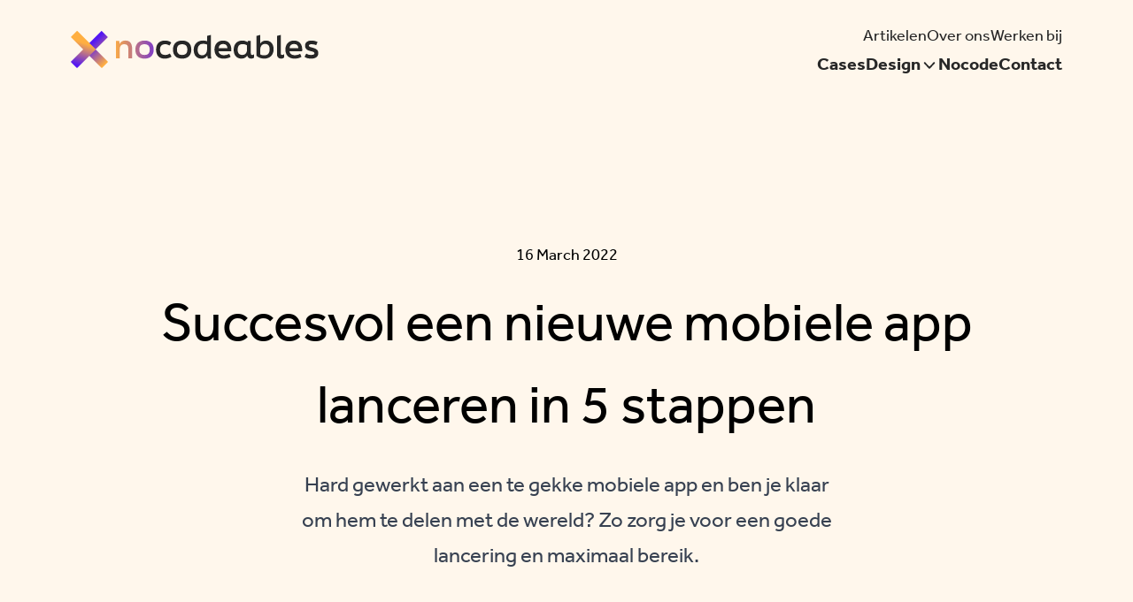

--- FILE ---
content_type: text/html; charset=UTF-8
request_url: https://nocodeables.nl/stories/artikelen/stappenplan-app-lanceren/
body_size: 14278
content:
<!DOCTYPE html>
<html lang="nl-NL">
<head><meta charset="utf-8">
<title>Succesvol een mobiele app lanceren in 5 stappen [2022] | Nocodeables</title>
<meta name="viewport" content="width=device-width, initial-scale=1">
<style> </style>
<link rel="alternate" href="https://nocodeables.nl/stories/artikelen/stappenplan-app-lanceren">
<link rel="canonical" href="https://nocodeables.nl/stories/artikelen/stappenplan-app-lanceren">
<meta property="og:url" content="https://nocodeables.nl/stories/artikelen/stappenplan-app-lanceren">
<meta property="og:locale" content="nl-NL">
<meta property="og:site_name" content="Nocodeables">
<meta property="og:type" content="website">
<link rel="profile" href="https://gmpg.org/xfn/11">
<meta name="robots" content="index, follow">
<meta name="description" content="Hard gewerkt aan een te gekke mobiele app en ben je klaar om hem te delen met de wereld? Zo zorg je voor een goede lancering en maximaal bereik.">
<meta property="og:description" content="Hard gewerkt aan een te gekke mobiele app en ben je klaar om hem te delen met de wereld? Zo zorg je voor een goede lancering en maximaal bereik.">
<meta property="og:image" content="undefined/og-image.jpg">
<meta name="twitter:card" content="summary_large_image">
<meta name="twitter:card" content="summary_large_image">
<meta property="og:title" content="Succesvol een mobiele app lanceren in 5 stappen [2022] | Nocodeables"><link rel="modulepreload" href="/stories/artikelen/stappenplan-app-lanceren/_payload.js"><link rel="modulepreload" as="script" crossorigin href="/_nuxt/entry.a8d03481.js"><link rel="preload" as="style" href="/_nuxt/entry.667b4053.css"><link rel="modulepreload" as="script" crossorigin href="/_nuxt/default.64cc9d09.js"><link rel="modulepreload" as="script" crossorigin href="/_nuxt/Footer.90f58da5.js"><link rel="modulepreload" as="script" crossorigin href="/_nuxt/Button.0ef154b9.js"><link rel="modulepreload" as="script" crossorigin href="/_nuxt/nuxt-link.03512da2.js"><link rel="modulepreload" as="script" crossorigin href="/_nuxt/Icon.b00d8ec6.js"><link rel="modulepreload" as="script" crossorigin href="/_nuxt/_plugin-vue_export-helper.c27b6911.js"><link rel="modulepreload" as="script" crossorigin href="/_nuxt/nuxt-picture.0faed698.js"><link rel="modulepreload" as="script" crossorigin href="/_nuxt/Prose.f0eb29c4.js"><link rel="modulepreload" as="script" crossorigin href="/_nuxt/NavigationItem.78af0ec7.js"><link rel="modulepreload" as="script" crossorigin href="/_nuxt/Shape.e580d251.js"><link rel="modulepreload" as="script" crossorigin href="/_nuxt/_slug_.6d019f71.js"><link rel="modulepreload" as="script" crossorigin href="/_nuxt/Navigation.87bf5fda.js"><link rel="modulepreload" as="script" crossorigin href="/_nuxt/Announcement.792543e5.js"><link rel="modulepreload" as="script" crossorigin href="/_nuxt/MobileNavigation.9801842e.js"><link rel="modulepreload" as="script" crossorigin href="/_nuxt/Breadcrumb.67a5c5e7.js"><link rel="modulepreload" as="script" crossorigin href="/_nuxt/Tags.fd5f3d1d.js"><link rel="modulepreload" as="script" crossorigin href="/_nuxt/ShareLink.d08d310d.js"><link rel="modulepreload" as="script" crossorigin href="/_nuxt/CopyToClipboard.919e2263.js"><link rel="modulepreload" as="script" crossorigin href="/_nuxt/index.5604acf7.js"><link rel="modulepreload" as="script" crossorigin href="/_nuxt/seo.4038e72c.js"><link rel="modulepreload" as="script" crossorigin href="/_nuxt/useStatamicCacheKey.838f26f8.js"><link rel="modulepreload" as="script" crossorigin href="/_nuxt/StoriesOverview.5aa01950.js"><link rel="modulepreload" as="script" crossorigin href="/_nuxt/FormSelect.2ef56fb6.js"><link rel="modulepreload" as="script" crossorigin href="/_nuxt/StatamicCollection.d1a379df.js"><link rel="modulepreload" as="script" crossorigin href="/_nuxt/useStatamicEntries.844957b9.js"><link rel="prefetch" as="image" type="image/jpeg" href="/_nuxt/bg-grainy.08aaed80.jpg"><link rel="prefetch" as="script" crossorigin href="/_nuxt/error-component.c3df4766.js"><link rel="prefetch" as="image" type="image/png" href="/_nuxt/shape01.c7d2444e.png"><link rel="prefetch" as="image" type="image/png" href="/_nuxt/shape02.343a88e9.png"><link rel="prefetch" as="image" type="image/png" href="/_nuxt/shape03.70f24a42.png"><link rel="prefetch" as="image" type="image/png" href="/_nuxt/shape04.317ffc43.png"><link rel="prefetch" as="image" type="image/png" href="/_nuxt/shape05.d536759a.png"><link rel="prefetch" as="image" type="image/png" href="/_nuxt/shape06.f9d3909a.png"><link rel="prefetch" as="image" type="image/png" href="/_nuxt/shape07.85651909.png"><link rel="stylesheet" href="/_nuxt/entry.667b4053.css"><style>.icon[data-v-27ddb640]{display:inline-block;vertical-align:middle}</style><style>.custom-transition[data-v-2fdbd220]{transition:padding .15s ease-out}</style></head>
<body class=""><div id="__nuxt"><div><div></div><!----><!----><!--[--><div class="relative flex flex-col min-h-screen"><main class="grow"><!--[--><!--[--><div><div class="fixed bg-white w-full top-0 z-50 md:bg-transparent" data-v-2fdbd220><!----><div class="py-6 container flex gap-6 justify-between items-center custom-transition" data-v-2fdbd220><a href="/" class="md:w-[280px] aspect[1/1]" data-v-2fdbd220><div data-v-2fdbd220><picture data-v-2fdbd220><img alt="Nocodeables" data-nuxt-pic srcset="https://cms.nocodeables.nl/assets/nocodables---logo---title-zwart.svg"></picture></div></a><a href="/" class="w-12 h-12 md:hidden aspect[1/1]" data-v-2fdbd220><picture data-v-2fdbd220><source type="image/webp" sizes="(max-width: 320px) 320px, (max-width: 640px) 640px, (max-width: 768px) 768px, (max-width: 1024px) 1024px, (max-width: 1280px) 1280px, (max-width: 1536px) 1536px, 1536px" srcset="https://cms.nocodeables.nl/assets/nocodeables-logo-black.png 320w, https://cms.nocodeables.nl/assets/nocodeables-logo-black.png 640w, https://cms.nocodeables.nl/assets/nocodeables-logo-black.png 768w, https://cms.nocodeables.nl/assets/nocodeables-logo-black.png 1024w, https://cms.nocodeables.nl/assets/nocodeables-logo-black.png 1280w, https://cms.nocodeables.nl/assets/nocodeables-logo-black.png 1536w, https://cms.nocodeables.nl/assets/nocodeables-logo-black.png 1536w"><img alt="Nocodeables" data-nuxt-pic src="https://cms.nocodeables.nl/assets/nocodeables-logo-black.png" sizes="(max-width: 320px) 320px, (max-width: 640px) 640px, (max-width: 768px) 768px, (max-width: 1024px) 1024px, (max-width: 1280px) 1280px, (max-width: 1536px) 1536px, 1536px" srcset="https://cms.nocodeables.nl/assets/nocodeables-logo-black.png 320w, https://cms.nocodeables.nl/assets/nocodeables-logo-black.png 640w, https://cms.nocodeables.nl/assets/nocodeables-logo-black.png 768w, https://cms.nocodeables.nl/assets/nocodeables-logo-black.png 1024w, https://cms.nocodeables.nl/assets/nocodeables-logo-black.png 1280w, https://cms.nocodeables.nl/assets/nocodeables-logo-black.png 1536w, https://cms.nocodeables.nl/assets/nocodeables-logo-black.png 1536w"></picture></a><div class="absolute md:hidden right-10" data-v-2fdbd220><button class="cursor-pointer" data-v-2fdbd220><svg xmlns="http://www.w3.org/2000/svg" xmlns:xlink="http://www.w3.org/1999/xlink" aria-hidden="true" role="img" class="icon text-dark" data-v-2fdbd220 style="" width="24px" height="24px" viewBox="0 0 16 16" data-v-27ddb640><path fill="none" stroke="currentColor" stroke-linecap="round" stroke-linejoin="round" stroke-width="1.5" d="M2.75 12.25h10.5m-10.5-4h10.5m-10.5-4h10.5"/></svg></button></div><div class="flex flex-col gap-2 leading-none" data-v-2fdbd220><div class="flex justify-end gap-8 text-md items-center" data-v-2fdbd220><ul class="hidden md:flex items-center justify-end text-md gap-6 leading-6" data-v-2fdbd220><!--[--><li class="relative group" data-v-2fdbd220><a href="/stories" class="relative inline-flex gap-1.5 justify-between md:justify-start items-center hover:underline md:py-1"><!----><span>Artikelen</span></a><!----></li><li class="relative group" data-v-2fdbd220><a href="/over-ons-1" class="relative inline-flex gap-1.5 justify-between md:justify-start items-center hover:underline md:py-1"><!----><span>Over ons</span></a><!----></li><li class="relative group" data-v-2fdbd220><a href="/werken-bij-1" class="relative inline-flex gap-1.5 justify-between md:justify-start items-center hover:underline md:py-1"><!----><span>Werken bij</span></a><!----></li><!--]--></ul></div><ul class="hidden md:flex items-center font-bold text-lg gap-6 leading-6" data-v-2fdbd220><!--[--><li class="relative group" data-v-2fdbd220><a href="/work-1" class="relative inline-flex gap-1.5 justify-between md:justify-start items-center hover:underline md:py-1"><!----><span>Cases</span></a><!----></li><li class="relative group" data-v-2fdbd220><div class="md:py-1 cursor-pointer relative inline-flex gap-1.5 justify-between md:justify-start items-center hover:md:underline"><!----><span>Design</span><div><svg xmlns="http://www.w3.org/2000/svg" xmlns:xlink="http://www.w3.org/1999/xlink" aria-hidden="true" role="img" class="icon text-lg transition duration-500" style="" width="1em" height="1em" viewBox="0 0 16 16" data-v-27ddb640><path fill="none" stroke="currentColor" stroke-linecap="round" stroke-linejoin="round" stroke-width="1.5" d="M3.75 5.75L8 10.25l4.25-4.5"/></svg></div></div><ul class="md:w-[260px] hidden md:hidden mt-5 leading-7 md:bg-white md:p-6 md:absolute md:flex-wrap md:rounded-lg md:shadow-lg md:min-w-full md:-left-full md:top-[20px] font-normal text-md md:gap-y-2.5 md:leading-tight"><!--[--><li class="relative group pr-4 text-white md:text-black hover:text-yellow hover:underline md:w-full"><a href="/design/user-experience-design" class="relative inline-flex gap-1.5 justify-between md:justify-start items-center hover:underline"><!----><span>User Experience Design</span></a><!----></li><li class="relative group pr-4 text-white md:text-black hover:text-yellow hover:underline md:w-full"><a href="/design/prototyping" class="relative inline-flex gap-1.5 justify-between md:justify-start items-center hover:underline"><!----><span>Prototyping</span></a><!----></li><li class="relative group pr-4 text-white md:text-black hover:text-yellow hover:underline md:w-full"><a href="/design/usability-testing" class="relative inline-flex gap-1.5 justify-between md:justify-start items-center hover:underline"><!----><span>Usability testing</span></a><!----></li><!--]--></ul></li><li class="relative group" data-v-2fdbd220><a href="/technologie-1" class="relative inline-flex gap-1.5 justify-between md:justify-start items-center hover:underline md:py-1"><!----><span>Nocode</span></a><!----></li><li class="relative group" data-v-2fdbd220><a href="/contact" class="relative inline-flex gap-1.5 justify-between md:justify-start items-center hover:underline md:py-1"><!----><span>Contact</span></a><!----></li><!--]--></ul></div></div><div class="bg-black bg-grainy fixed flex-col top-0 left-0 z-[101] w-full h-full p-10 text-white md:hidden hidden" data-v-2fdbd220><div class="flex items-center mb-16"><a href="/" class="w-12 h-12 md:hidden aspect[1/1]"><picture><source type="image/webp" sizes="(max-width: 320px) 320px, (max-width: 640px) 640px, (max-width: 768px) 768px, (max-width: 1024px) 1024px, (max-width: 1280px) 1280px, (max-width: 1536px) 1536px, 1536px" srcset="https://cms.nocodeables.nl/assets/nocodeables-logo-black.png 320w, https://cms.nocodeables.nl/assets/nocodeables-logo-black.png 640w, https://cms.nocodeables.nl/assets/nocodeables-logo-black.png 768w, https://cms.nocodeables.nl/assets/nocodeables-logo-black.png 1024w, https://cms.nocodeables.nl/assets/nocodeables-logo-black.png 1280w, https://cms.nocodeables.nl/assets/nocodeables-logo-black.png 1536w, https://cms.nocodeables.nl/assets/nocodeables-logo-black.png 1536w"><img alt="Nocodeables" data-nuxt-pic src="https://cms.nocodeables.nl/assets/nocodeables-logo-black.png" sizes="(max-width: 320px) 320px, (max-width: 640px) 640px, (max-width: 768px) 768px, (max-width: 1024px) 1024px, (max-width: 1280px) 1280px, (max-width: 1536px) 1536px, 1536px" srcset="https://cms.nocodeables.nl/assets/nocodeables-logo-black.png 320w, https://cms.nocodeables.nl/assets/nocodeables-logo-black.png 640w, https://cms.nocodeables.nl/assets/nocodeables-logo-black.png 768w, https://cms.nocodeables.nl/assets/nocodeables-logo-black.png 1024w, https://cms.nocodeables.nl/assets/nocodeables-logo-black.png 1280w, https://cms.nocodeables.nl/assets/nocodeables-logo-black.png 1536w, https://cms.nocodeables.nl/assets/nocodeables-logo-black.png 1536w"></picture></a><button class="cursor-pointer right-10 absolute"><svg xmlns="http://www.w3.org/2000/svg" xmlns:xlink="http://www.w3.org/1999/xlink" aria-hidden="true" role="img" class="icon text-white" style="" width="24px" height="24px" viewBox="0 0 16 16" data-v-27ddb640><path fill="none" stroke="currentColor" stroke-linecap="round" stroke-linejoin="round" stroke-width="1.5" d="m11.25 4.75l-6.5 6.5m0-6.5l6.5 6.5"/></svg></button></div><div class="space-y-8 mb-8"><ul class="items-center font-bold space-y-5 leading-6 text-[22px]"><!--[--><li class="relative group"><a href="/work-1" class="relative inline-flex gap-1.5 justify-between md:justify-start items-center hover:underline md:py-1"><!----><span>Cases</span></a><!----></li><li class="relative group"><div class="md:py-1 cursor-pointer relative inline-flex gap-1.5 justify-between md:justify-start items-center hover:md:underline"><!----><span>Design</span><div><svg xmlns="http://www.w3.org/2000/svg" xmlns:xlink="http://www.w3.org/1999/xlink" aria-hidden="true" role="img" class="icon text-lg transition duration-500" style="" width="1em" height="1em" viewBox="0 0 16 16" data-v-27ddb640><path fill="none" stroke="currentColor" stroke-linecap="round" stroke-linejoin="round" stroke-width="1.5" d="M3.75 5.75L8 10.25l4.25-4.5"/></svg></div></div><ul class="md:w-[260px] hidden md:hidden mt-5 leading-7 md:bg-white md:p-6 md:absolute md:flex-wrap md:rounded-lg md:shadow-lg md:min-w-full md:-left-full md:top-[20px] font-normal text-md md:gap-y-2.5 md:leading-tight"><!--[--><li class="relative group pr-4 text-white md:text-black hover:text-yellow hover:underline md:w-full"><a href="/design/user-experience-design" class="relative inline-flex gap-1.5 justify-between md:justify-start items-center hover:underline"><!----><span>User Experience Design</span></a><!----></li><li class="relative group pr-4 text-white md:text-black hover:text-yellow hover:underline md:w-full"><a href="/design/prototyping" class="relative inline-flex gap-1.5 justify-between md:justify-start items-center hover:underline"><!----><span>Prototyping</span></a><!----></li><li class="relative group pr-4 text-white md:text-black hover:text-yellow hover:underline md:w-full"><a href="/design/usability-testing" class="relative inline-flex gap-1.5 justify-between md:justify-start items-center hover:underline"><!----><span>Usability testing</span></a><!----></li><!--]--></ul></li><li class="relative group"><a href="/technologie-1" class="relative inline-flex gap-1.5 justify-between md:justify-start items-center hover:underline md:py-1"><!----><span>Nocode</span></a><!----></li><li class="relative group"><a href="/contact" class="relative inline-flex gap-1.5 justify-between md:justify-start items-center hover:underline md:py-1"><!----><span>Contact</span></a><!----></li><!--]--></ul><ul class="items-center justify-end space-y-5 text-lg gap-4 leading-6"><!--[--><li class="relative group"><a href="/stories" class="relative inline-flex gap-1.5 justify-between md:justify-start items-center hover:underline md:py-1"><!----><span>Artikelen</span></a><!----></li><li class="relative group"><a href="/over-ons-1" class="relative inline-flex gap-1.5 justify-between md:justify-start items-center hover:underline md:py-1"><!----><span>Over ons</span></a><!----></li><li class="relative group"><a href="/werken-bij-1" class="relative inline-flex gap-1.5 justify-between md:justify-start items-center hover:underline md:py-1"><!----><span>Werken bij</span></a><!----></li><!--]--></ul></div><div class="space-y-2"><a href="tel:0737601000" rel="noopener noreferrer" class="block text-yellow underline"> 073-7601000 </a><a href="mailto:info@nocodeables.nl" rel="noopener noreferrer" class="block text-yellow underline"> info@nocodeables.nl </a></div></div></div><section class="pt-36 md:pt-48 text-black pb-20 md:pb-40 bg-yellow-20 relative"><div class="container relative z-1"><nav aria-label="Breadcrumb" class="hidden text-[15px] lg:-mt-10 lg:mb-8 lg:block [&amp;&gt;ul]:flex"><ul><!--[--><li><!--[--><a href="/" class="hover:underline">Home</a><svg xmlns="http://www.w3.org/2000/svg" xmlns:xlink="http://www.w3.org/1999/xlink" aria-hidden="true" role="img" class="icon mx-2" style="" width="1em" height="1em" viewBox="0 0 16 16" data-v-27ddb640><path fill="none" stroke="currentColor" stroke-linecap="round" stroke-linejoin="round" stroke-width="1.5" d="M5.75 12.25L10.25 8l-4.5-4.25"/></svg><!--]--></li><li><!--[--><a href="/stories" class="hover:underline"></a><svg xmlns="http://www.w3.org/2000/svg" xmlns:xlink="http://www.w3.org/1999/xlink" aria-hidden="true" role="img" class="icon mx-2" style="" width="1em" height="1em" viewBox="0 0 16 16" data-v-27ddb640><path fill="none" stroke="currentColor" stroke-linecap="round" stroke-linejoin="round" stroke-width="1.5" d="M5.75 12.25L10.25 8l-4.5-4.25"/></svg><!--]--></li><li><!--[--><a href="/stories/artikelen" class="hover:underline"></a><svg xmlns="http://www.w3.org/2000/svg" xmlns:xlink="http://www.w3.org/1999/xlink" aria-hidden="true" role="img" class="icon mx-2" style="" width="1em" height="1em" viewBox="0 0 16 16" data-v-27ddb640><path fill="none" stroke="currentColor" stroke-linecap="round" stroke-linejoin="round" stroke-width="1.5" d="M5.75 12.25L10.25 8l-4.5-4.25"/></svg><!--]--></li><li><!--[--><span>Succesvol een nieuwe mobiele app lanceren in 5 stappen</span><!----><!--]--></li><!--]--></ul></nav><div class="grid grid-cols-12 gap-8 md:mt-20"><div class="col-span-12 mx-auto text-center max-w-5xl"><div class="inline-flex items-center gap-4 mb-4"><!----><span class="text-md">16 March 2022</span></div><h1 class="text-3xl md:text-6xl mb-6">Succesvol een nieuwe mobiele app lanceren in 5 stappen</h1><div class="prose prose-xl md:prose-2xl max-w-[620px] mx-auto"><div>Hard gewerkt aan een te gekke mobiele app en ben je klaar om hem te delen met de wereld? Zo zorg je voor een goede lancering en maximaal bereik.</div></div></div></div></div><img src="/_nuxt/shape06.f9d3909a.png" class="absolute top-0 right-0 w-[160px] md:w-[300px] scale-y-[-1] bottom-0 top-auto" alt="Shape 6"></section><div class="container relative"><div class="grid grid-cols-12 py-10 md:py-20"><div class="col-span-12 -mt-20 mb-12 md:-mt-40 md:mb-20"><picture class="rounded block overflow-hidden"><source type="image/webp" sizes="(max-width: 320px) 320px, (max-width: 640px) 640px, (max-width: 768px) 768px, (max-width: 1024px) 1024px, (max-width: 1280px) 1280px, (max-width: 1536px) 1536px, 1536px" srcset="https://cms.nocodeables.nl/assets/stories/nieuws/1647443244-succesvol-een-nieuwe-mobiele-app-lanceren-in-5-stappen.jpg 320w, https://cms.nocodeables.nl/assets/stories/nieuws/1647443244-succesvol-een-nieuwe-mobiele-app-lanceren-in-5-stappen.jpg 640w, https://cms.nocodeables.nl/assets/stories/nieuws/1647443244-succesvol-een-nieuwe-mobiele-app-lanceren-in-5-stappen.jpg 768w, https://cms.nocodeables.nl/assets/stories/nieuws/1647443244-succesvol-een-nieuwe-mobiele-app-lanceren-in-5-stappen.jpg 1024w, https://cms.nocodeables.nl/assets/stories/nieuws/1647443244-succesvol-een-nieuwe-mobiele-app-lanceren-in-5-stappen.jpg 1280w, https://cms.nocodeables.nl/assets/stories/nieuws/1647443244-succesvol-een-nieuwe-mobiele-app-lanceren-in-5-stappen.jpg 1536w, https://cms.nocodeables.nl/assets/stories/nieuws/1647443244-succesvol-een-nieuwe-mobiele-app-lanceren-in-5-stappen.jpg 1536w"><img width="500" height="263" class="object-cover object-center w-full" data-nuxt-pic src="https://cms.nocodeables.nl/assets/stories/nieuws/1647443244-succesvol-een-nieuwe-mobiele-app-lanceren-in-5-stappen.jpg" sizes="(max-width: 320px) 320px, (max-width: 640px) 640px, (max-width: 768px) 768px, (max-width: 1024px) 1024px, (max-width: 1280px) 1280px, (max-width: 1536px) 1536px, 1536px" srcset="https://cms.nocodeables.nl/assets/stories/nieuws/1647443244-succesvol-een-nieuwe-mobiele-app-lanceren-in-5-stappen.jpg 320w, https://cms.nocodeables.nl/assets/stories/nieuws/1647443244-succesvol-een-nieuwe-mobiele-app-lanceren-in-5-stappen.jpg 640w, https://cms.nocodeables.nl/assets/stories/nieuws/1647443244-succesvol-een-nieuwe-mobiele-app-lanceren-in-5-stappen.jpg 768w, https://cms.nocodeables.nl/assets/stories/nieuws/1647443244-succesvol-een-nieuwe-mobiele-app-lanceren-in-5-stappen.jpg 1024w, https://cms.nocodeables.nl/assets/stories/nieuws/1647443244-succesvol-een-nieuwe-mobiele-app-lanceren-in-5-stappen.jpg 1280w, https://cms.nocodeables.nl/assets/stories/nieuws/1647443244-succesvol-een-nieuwe-mobiele-app-lanceren-in-5-stappen.jpg 1536w, https://cms.nocodeables.nl/assets/stories/nieuws/1647443244-succesvol-een-nieuwe-mobiele-app-lanceren-in-5-stappen.jpg 1536w"></picture></div><div class="col-span-12 lg:col-span-8 lg:col-start-3"><div class="prose text-lg max-w-none"><!--[--><!--[--><div><p>Je hebt hard gewerkt aan een te gekke mobiele app en bent klaar om hem te delen met de wereld. Hoe zorg je voor een goede presentatie en maximaal bereik? In dit artikel delen we een stappenplan voor het lanceren van een mobiele app.</p><h2>Mobiele app maken</h2><p>Voordat je een mobiele app kan lanceren, moet de app natuurlijk eerst gemaakt worden. In dit artikel gaan we er vanuit dat je een <a href="/stories/artikelen/app-idee-uitwerken/">uniek idee</a> voor een <a href="/stories/artikelen/verschillen-native-web-based-hybride-apps/#:~:text=wat%20is%20een%20native%20app%3F">native app</a> hebt en deze al gemaakt en <a href="/stories/artikelen/mobiele-app-testen/">getest</a> is. Je hebt de app zelf gemaakt, of laten maken door een ontwikkelaar of bureau. </p><p>Ben je nog niet zover? Lees dan eerst ons artikel <a href="/stories/artikelen/hoe-maak-je-een-app/">‘Hoe maak je een app?</a>’.</p><h2>Native app lanceren</h2><p>Met een goede lancering vergroot je de kans om veel mensen te bereiken en aandacht voor je mobiele app te genereren. Gebruik onderstaand stappenplan bij het lanceren van jouw app. </p><h3>1) App Store en/of Google Play Store inrichten</h3><p>Een native app (app die gebruikers installeren op hun mobiele device) moet eerst gedownload worden. iPhone gebruikers downloaden apps in de App Store en Android gebruikers in de Google Play Store. Om jouw app toe te voegen aan deze online winkels, moet je een developer-account aanmaken en een <a href="/stories/artikelen/kosten-app-in-appstore/">fee betalen</a>.</p><p>Vervolgens kun je de landingspagina inrichten voor jouw app. Deze onderdelen zijn hierbij van belang:</p><ul><li><p>Titel, subtitel en tekst</p></li><li><p>Categorie</p></li><li><p>Prijs (<em>wordt het een<a href="/stories/artikelen/gratis-vs-betaalde-app/"> gratis of betaalde app</a>?</em>)</p></li><li><p>Screenshots</p></li><li><p>Overview video</p></li><li><p>App icon</p></li></ul><p> </p><p><strong>Lees ook: <a href="/stories/artikelen/checklist-app-publiceren/">Checklist voor het publiceren van een app in de App of Play Store</strong></a></p><p>Houd rekening met de korte aandachtsspanne van mensen online. Maak met tekst, afbeeldingen en video <strong>in één oogopslag duidelijk hoe jouw app werkt</strong>, wat de unieke functionaliteiten en wat de grootste voordelen zijn. </p><p>Investeer in de <strong>vindbaarheid van jouw app</strong>. Door <a href="/ASO-app-store-optimization/"><em>App Store Optimization (ASO)</em></a> toe te passen, zorg je dat jouw app in de zoekresultaten van de Store naar voren komt wanneer gebruikers op zoek gaan naar het type app dat je gemaakt hebt.</p><p>Landingspagina af? Dan staat je app nog niet direct online. Apple en/of Google gaan je app eerst beoordelen. Dat kan wel twee weken duren. Als blijkt dat je app niet <a href="https://developer.apple.com/app-store/review/guidelines/">aan de richtlijnen voldoet</a>, krijg je te horen welke aanpassingen je moet maken.</p><p> </p><p><img src="https://cms.nocodeables.nl/assets/stappenplan1.jpeg" alt="google play store backend"></p><h3>2) Social media kanalen claimen</h3><p>Terwijl je wacht op de beoordeling van Apple en Google, kun je alvast aan de slag met het aanmaken en inrichten van je social media kanalen. </p><ul><li><p>Probeer niet overal aanwezig te zijn. Zoek vooral uit op <strong>welke social media kanalen </strong>jouw doelgroep te vinden is en zet in op die kanalen. Gebruik bijvoorbeeld LinkedIn voor een zakelijke app en TikTok en Instagram bij een app voor jongeren.</p></li><li><p>Probeer als <strong>accountnaam en link</strong> de naam van jouw app te gebruiken. Is deze niet meer beschikbaar? Voeg dan bijvoorbeeld ‘app’ toe. </p></li><li><p>Gebruik <strong>veel beeld en korte sprekende tekstjes</strong>. Zorg ook op je social media pagina’s dat in één oogopslag duidelijk is om wat voor soort app het gaat.</p></li><li><p><strong>Deel teasers</strong> en screenshots van (de belangrijkste functionaliteiten van) jouw app als berichten. Maak mensen enthousiast voor de lancering van jouw app.</p></li><li><p>Een leeg account schrikt af. Nodig daarom <strong>vrienden en familie</strong> persoonlijk uit om jouw kanaal te volgen en berichten te liken. Dat neemt de barrière voor vreemden weg om jouw kanaal ook te volgen.</p></li><li><p>Is je app goedgekeurd? Vergeet dan niet om de <strong>link in bio</strong> te zetten naar je landingspagina in de App of Play Store.</p></li></ul><p> </p><p><img src="https://cms.nocodeables.nl/assets/stappenplan2.png" alt="social media kanalen voor app lancering"></p><h3>3) Website maken</h3><p>Naast social media accounts is ook een website (of in ieder geval een landingspagina) van belang. Op je eigen website heb je meer vrijheid dan de landingspagina’s die Google en Apple in de Store bieden en kun je alle informatie kwijt over jouw mobiele app.</p><p>Het advies is om op homepage <em>above the fold</em> meteen duidelijk te maken waar jouw app om draait. Met een screenshot en een kort tekstje. Terwijl bezoekers naar beneden scrollen ga je steeds meer de diepte in en vertel je meer jouw app. De <a href="https://picnic.app/nl/">website van Picnic</a> is een goed voorbeeld:</p><p><br><img src="https://cms.nocodeables.nl/assets/stories/wysiwyg/picnic-website.jpg" alt="picnic voorbeeld website">Als link kun je een <a href="https://get.app/">.app-extentie</a> nemen. Zo is voor bezoekers meteen duidelijk dat het een app betreft.</p><p><br><img src="https://cms.nocodeables.nl/assets/stories/wysiwyg/app-domain.jpg" alt=".app domain">Wanneer de app eenmaal live staat, voeg je buttons toe naar de App Store en Play Store. Tot die tijd kun je het bijvoorbeeld mogelijk maken voor bezoekers om hun e-mailadres achter te laten. Na lancering breng je ze op hoogte dat de app beschikbaar is.</p><p>Het kan even duren voordat een nieuwe website geïndexeerd is en opgenomen wordt in de zoekresultaten van Google. Slim dus om hier al vroeg mee aan de slag te gaan.</p><h3>4) Reviews verzamelen</h3><p>Reviews zijn super belangrijk voor het succesvol lanceren van een app. Volgens <a href="https://go.apptentive.com/Ratings-and-Reviews.html">onderzoek van Apptentive</a> kijkt 59% van de mensen zelfs (meestal) eerst naar de beoordelingen voor ze een app downloaden. Wanneer er helemaal geen reviews te lezen zijn, is de kans groot dat bezoekers afhaken en een andere app proberen.</p><p>Ga daarom direct aan de slag met het verzamelen van reviews zodra de app live staat in de App of Play Store. Vraag bijvoorbeeld mensen die de app getest hebben om een review achter te laten. Of stuur een follow-up naar mensen die hun e-mailadres achterlieten op je website nadat je ze op de hoogte hebt gebracht dat de app beschikbaar is.</p><p><strong>Lees verder: <a href="/stories/artikelen/meer-app-store-reviews/">Hoe krijg ik meer (positieve) reviews in de App Store?</strong></a></p><p> </p><p><img src="https://cms.nocodeables.nl/assets/stappenplan5.png"></p><h3>5) Outreach</h3><p>Je app is goedgekeurd, je Store-pagina, social media kanalen en website staan klaar en je hebt een aantal mooie reviews verzameld. Dan ben je nu klaar om je app wereldkundig te maken.</p><p>Er zijn verschillende manieren om bereik te genereren:</p><ul><li><p><strong>Persbericht</strong> - Stuur een persbericht naar tijdschriften, tv- en radioshows, websites en kranten die jouw mobiele app nieuwswaardig kunnen vinden. </p></li><li><p><strong>Fora en social media groepen</strong> - Deel jouw app op forums en groepen waarvan je weet dat jouw doelgroep daar rondhangt. Dit werkt vooral goed bij een app over een bepaalde niche. Een app voor sportvissers bijvoorbeeld.</p></li><li><p><strong>Advertenties</strong> - Er zijn veel manieren om jouw app betaald onder de aandacht te brengen. Advertenties in de App Store, banners op websites, tekstadvertenties in zoekmachines, gesponsorde berichten op social media of reclame in je lokale krantje. Wat goed werkt, is altijd afhankelijk van jouw app en doelgroep. Test verschillende mogelijkheden en kijk wat werkt. </p></li></ul><p><strong>Lees verder: <a href="/stories/artikelen/app-promotie/">12 manieren om jouw app wereldberoemd te maken</strong></a></p><p><img src="https://cms.nocodeables.nl/assets/stappenplan6.jpeg" alt="outreachplan app lancering"></p><h2>Aan de slag!</h2><p>Zoals je ziet, komt er best wat kijken bij het succesvol lanceren van een app. Inmiddels hebben wij <a href="/portfolio/">al veel apps gebouwd</a> en hebben dan ook veel ervaring met het slim en veilig uitrollen van een nieuwe app.  </p><p>Wil je jouw app laten publiceren door Myler Media of wil je een <em>second opinion</em> over het uitrolplan van jouw app? Of ben je nog niet zover en wil je jouw app graag laten maken door een ervaren bureau? Neem vrijblijvend <a href="/contact/">contact</a> op en laat het ons weten!</p></div><!----><!----><!----><!----><!----><!--]--><!--]--></div><!----><div class="bg-yellow-50 rounded p-5 md:p-10"><span class="font-finalsix font-bold block mb-3 first-line:md:mb-6">Deel dit artikel</span><div><div class="relative"><input value="https://nocodeables.nl/stories/artikelen/stappenplan-app-lanceren" class="text-md md:text-lg border border-dark rounded-[10px] w-full text-dark-50 py-2 md:py-3 pl-3 md:pl-5 pr-12" readonly><!----></div><!----></div></div></div></div></div><div><!--[--><section class="relative block-stories_overview pt-12 xs:pt-16 sm:pt-20 md:pt-24 pb-12 xs:pb-16 sm:pb-20 md:pb-24" data-theme="light"><div class="container relative z-30"><div class="mb-20"><!----><div class="flex justify-between items-center gap-8"><h2 class="text-2xl md:text-4xl">Ook interessant</h2><!----></div><div class="prose"><!--[--><!--]--></div></div><div><!----><!--[--><!----><div class="md:gap-8 grid grid-cols-12"><!--[--><a href="/stories/artikelen/twijfel-je-over-het-laten-ontwikkelen-van-een-app" class="block mb-8 group md:break-inside-avoid col-span-12 md:col-span-6 xl:col-span-5"><picture class="w-full h-auto shrink-0 flex mb-6 rounded overflow-hidden aspect-[8/5] xl:aspect-[17/9]"><source type="image/webp" sizes="(max-width: 320px) 320px, (max-width: 640px) 640px, (max-width: 768px) 768px, (max-width: 1024px) 1024px, (max-width: 1280px) 1280px, (max-width: 1536px) 1536px, 1536px" srcset="https://cms.nocodeables.nl/assets/pexels-zana-latif-2772032-18525573.jpg 320w, https://cms.nocodeables.nl/assets/pexels-zana-latif-2772032-18525573.jpg 640w, https://cms.nocodeables.nl/assets/pexels-zana-latif-2772032-18525573.jpg 768w, https://cms.nocodeables.nl/assets/pexels-zana-latif-2772032-18525573.jpg 1024w, https://cms.nocodeables.nl/assets/pexels-zana-latif-2772032-18525573.jpg 1280w, https://cms.nocodeables.nl/assets/pexels-zana-latif-2772032-18525573.jpg 1536w, https://cms.nocodeables.nl/assets/pexels-zana-latif-2772032-18525573.jpg 1536w"><img class="object-cover object-center w-full" data-nuxt-pic src="https://cms.nocodeables.nl/assets/pexels-zana-latif-2772032-18525573.jpg" sizes="(max-width: 320px) 320px, (max-width: 640px) 640px, (max-width: 768px) 768px, (max-width: 1024px) 1024px, (max-width: 1280px) 1280px, (max-width: 1536px) 1536px, 1536px" srcset="https://cms.nocodeables.nl/assets/pexels-zana-latif-2772032-18525573.jpg 320w, https://cms.nocodeables.nl/assets/pexels-zana-latif-2772032-18525573.jpg 640w, https://cms.nocodeables.nl/assets/pexels-zana-latif-2772032-18525573.jpg 768w, https://cms.nocodeables.nl/assets/pexels-zana-latif-2772032-18525573.jpg 1024w, https://cms.nocodeables.nl/assets/pexels-zana-latif-2772032-18525573.jpg 1280w, https://cms.nocodeables.nl/assets/pexels-zana-latif-2772032-18525573.jpg 1536w, https://cms.nocodeables.nl/assets/pexels-zana-latif-2772032-18525573.jpg 1536w"></picture><h4 class="text-xl md:text-3xl mb-3 md:mb-6">Twijfel je over het laten ontwikkelen van een app? Dit moet je weten</h4><div class="flex gap-2 items-center text-lg text-purple group-hover:underline"><svg xmlns="http://www.w3.org/2000/svg" xmlns:xlink="http://www.w3.org/1999/xlink" aria-hidden="true" role="img" class="icon" style="" width="1em" height="1em" viewBox="0 0 16 16" data-v-27ddb640><path fill="none" stroke="currentColor" stroke-linecap="round" stroke-linejoin="round" stroke-width="1.5" d="m8.75 3.25l4.5 4.5l-4.5 4.5m-6-4.5h10.5"/></svg><span>Lees artikel</span></div></a><a href="/stories/artikelen/bouw-binnen-enkele-weken-een-mvp-met-flutterflow" class="block mb-8 group md:break-inside-avoid col-span-12 md:col-span-6 xl:col-span-6 xl:col-start-7"><picture class="w-full h-auto shrink-0 flex mb-6 rounded overflow-hidden aspect-[8/5]"><source type="image/webp" sizes="(max-width: 320px) 320px, (max-width: 640px) 640px, (max-width: 768px) 768px, (max-width: 1024px) 1024px, (max-width: 1280px) 1280px, (max-width: 1536px) 1536px, 1536px" srcset="https://cms.nocodeables.nl/assets/pexels-cottonbro-5077393.jpg 320w, https://cms.nocodeables.nl/assets/pexels-cottonbro-5077393.jpg 640w, https://cms.nocodeables.nl/assets/pexels-cottonbro-5077393.jpg 768w, https://cms.nocodeables.nl/assets/pexels-cottonbro-5077393.jpg 1024w, https://cms.nocodeables.nl/assets/pexels-cottonbro-5077393.jpg 1280w, https://cms.nocodeables.nl/assets/pexels-cottonbro-5077393.jpg 1536w, https://cms.nocodeables.nl/assets/pexels-cottonbro-5077393.jpg 1536w"><img class="object-cover object-center w-full" data-nuxt-pic src="https://cms.nocodeables.nl/assets/pexels-cottonbro-5077393.jpg" sizes="(max-width: 320px) 320px, (max-width: 640px) 640px, (max-width: 768px) 768px, (max-width: 1024px) 1024px, (max-width: 1280px) 1280px, (max-width: 1536px) 1536px, 1536px" srcset="https://cms.nocodeables.nl/assets/pexels-cottonbro-5077393.jpg 320w, https://cms.nocodeables.nl/assets/pexels-cottonbro-5077393.jpg 640w, https://cms.nocodeables.nl/assets/pexels-cottonbro-5077393.jpg 768w, https://cms.nocodeables.nl/assets/pexels-cottonbro-5077393.jpg 1024w, https://cms.nocodeables.nl/assets/pexels-cottonbro-5077393.jpg 1280w, https://cms.nocodeables.nl/assets/pexels-cottonbro-5077393.jpg 1536w, https://cms.nocodeables.nl/assets/pexels-cottonbro-5077393.jpg 1536w"></picture><h4 class="text-xl md:text-3xl mb-3 md:mb-6">Bouw binnen enkele weken een MVP met FlutterFlow</h4><div class="flex gap-2 items-center text-lg text-purple group-hover:underline"><svg xmlns="http://www.w3.org/2000/svg" xmlns:xlink="http://www.w3.org/1999/xlink" aria-hidden="true" role="img" class="icon" style="" width="1em" height="1em" viewBox="0 0 16 16" data-v-27ddb640><path fill="none" stroke="currentColor" stroke-linecap="round" stroke-linejoin="round" stroke-width="1.5" d="m8.75 3.25l4.5 4.5l-4.5 4.5m-6-4.5h10.5"/></svg><span>Lees artikel</span></div></a><a href="/stories/artikelen/waarom-no-code-de-toekomst-is-van-snelle-en-betaalbare-app-ontwikkeling" class="block mb-8 group md:break-inside-avoid col-span-12 md:col-span-6 xl:col-span-5"><picture class="w-full h-auto shrink-0 flex mb-6 rounded overflow-hidden aspect-[8/5] xl:aspect-[17/9]"><source type="image/webp" sizes="(max-width: 320px) 320px, (max-width: 640px) 640px, (max-width: 768px) 768px, (max-width: 1024px) 1024px, (max-width: 1280px) 1280px, (max-width: 1536px) 1536px, 1536px" srcset="https://cms.nocodeables.nl/assets/pexels-august-de-richelieu-7428151.jpg 320w, https://cms.nocodeables.nl/assets/pexels-august-de-richelieu-7428151.jpg 640w, https://cms.nocodeables.nl/assets/pexels-august-de-richelieu-7428151.jpg 768w, https://cms.nocodeables.nl/assets/pexels-august-de-richelieu-7428151.jpg 1024w, https://cms.nocodeables.nl/assets/pexels-august-de-richelieu-7428151.jpg 1280w, https://cms.nocodeables.nl/assets/pexels-august-de-richelieu-7428151.jpg 1536w, https://cms.nocodeables.nl/assets/pexels-august-de-richelieu-7428151.jpg 1536w"><img class="object-cover object-center w-full" data-nuxt-pic src="https://cms.nocodeables.nl/assets/pexels-august-de-richelieu-7428151.jpg" sizes="(max-width: 320px) 320px, (max-width: 640px) 640px, (max-width: 768px) 768px, (max-width: 1024px) 1024px, (max-width: 1280px) 1280px, (max-width: 1536px) 1536px, 1536px" srcset="https://cms.nocodeables.nl/assets/pexels-august-de-richelieu-7428151.jpg 320w, https://cms.nocodeables.nl/assets/pexels-august-de-richelieu-7428151.jpg 640w, https://cms.nocodeables.nl/assets/pexels-august-de-richelieu-7428151.jpg 768w, https://cms.nocodeables.nl/assets/pexels-august-de-richelieu-7428151.jpg 1024w, https://cms.nocodeables.nl/assets/pexels-august-de-richelieu-7428151.jpg 1280w, https://cms.nocodeables.nl/assets/pexels-august-de-richelieu-7428151.jpg 1536w, https://cms.nocodeables.nl/assets/pexels-august-de-richelieu-7428151.jpg 1536w"></picture><h4 class="text-xl md:text-3xl mb-3 md:mb-6">Waarom No-code de toekomst is van snelle en betaalbare App ontwikkeling</h4><div class="flex gap-2 items-center text-lg text-purple group-hover:underline"><svg xmlns="http://www.w3.org/2000/svg" xmlns:xlink="http://www.w3.org/1999/xlink" aria-hidden="true" role="img" class="icon" style="" width="1em" height="1em" viewBox="0 0 16 16" data-v-27ddb640><path fill="none" stroke="currentColor" stroke-linecap="round" stroke-linejoin="round" stroke-width="1.5" d="m8.75 3.25l4.5 4.5l-4.5 4.5m-6-4.5h10.5"/></svg><span>Lees artikel</span></div></a><!--]--></div><!--]--><!----><!----><!----></div></div><!----></section><!--]--></div></div><!--]--><!--]--></main><footer class="bg-black bg-grainy text-white py-5 md:py-20 relative"><div class="container z-10 relative"><div class="grid grid-cols-12"><div class="bg-dark p-6 md:p-10 mb-10 md:mb-20 flex col-span-12 xl:col-span-10 flex-wrap md:flex-nowrap xl:col-start-2 gap-8 items-center rounded"><div class="grow"><h4 class="text-xl mb-4">Wat kost een mobiele app?</h4><span class="text-lg text-white">Ontvang direct een indicatie met onze prijscalculator.</span></div><div class="flex flex-col md:wrap-row gap-4 xl:gap-8"><a href="/kosten-app" class="inline-flex justify-center items-center gap-3 leading-5 transition-colors text-lg rounded-[10px] bg-purple text-white hover:bg-purple-100 py-4 px-7"><!--[--><!----><!----><span>Ontvang een prijsindicatie</span><!----><!--]--></a><a href="/contact" class="inline-flex justify-center items-center gap-3 leading-5 transition-colors text-lg text-purple hover:underline text-white"><!--[--><!----><svg xmlns="http://www.w3.org/2000/svg" xmlns:xlink="http://www.w3.org/1999/xlink" aria-hidden="true" role="img" class="icon" style="" width="1em" height="1em" viewBox="0 0 16 16" data-v-27ddb640><path fill="none" stroke="currentColor" stroke-linecap="round" stroke-linejoin="round" stroke-width="1.5" d="m8.75 3.25l4.5 4.5l-4.5 4.5m-6-4.5h10.5"/></svg><span>Of contact ons</span><!----><!--]--></a></div></div></div><div class="mb-5 md:mb-10"><a href="/" class=""><picture class="w-[240px] md:w-[380px] shrink-0 block"><img alt="Nocodeables" data-nuxt-pic srcset="https://cms.nocodeables.nl/assets/nocodables-label-logo.svg"></picture></a></div><div class="grid gap-4 lg:gap-8 grid-cols-12"><div class="col-span-12 md:col-span-5"><div class="prose text-white"><!--[--><!--[--><div><p>The Lobby, 4e verdieping<br>Reitscheweg 1, 5232BX ‘s-Hertogenbosch<br>Nederland</p><p><a href="tel:+3173 760 1000">073 760 1000</a><br><a href="mailto:info@mylermedia.nl">info@nocodeables.nl</a></p></div><!----><!----><!----><!----><!----><!--]--><!--]--></div></div><div class="col-span-12 md:col-span-7 lg:col-span-6 gap-y-8 md:gap-4 lg:gap-8 flex grow text-lg lg:text-xl flex-wrap md:flex-nowrap"><!--[--><div class="w-1/2 items-center"><ul class="flex gap-4 flex-wrap"><!--[--><!--]--></ul></div><div class="w-1/2 items-center"><ul class="flex gap-4 flex-wrap"><!--[--><li class="relative group w-full hover:text-yellow"><a href="/technologie-1" class="relative inline-flex gap-1.5 justify-between md:justify-start items-center hover:underline"><!----><span>Nocode</span></a><!----></li><li class="relative group w-full hover:text-yellow"><a href="/stories" class="relative inline-flex gap-1.5 justify-between md:justify-start items-center hover:underline"><!----><span>Artikelen</span></a><!----></li><li class="relative group w-full hover:text-yellow"><a href="/werken-bij-1" class="relative inline-flex gap-1.5 justify-between md:justify-start items-center hover:underline"><!----><span>Werken bij</span></a><!----></li><!--]--></ul></div><div class="w-1/2 items-center"><ul class="flex gap-4 flex-wrap"><!--[--><li class="relative group w-full hover:text-yellow"><a href="/contact" class="relative inline-flex gap-1.5 justify-between md:justify-start items-center hover:underline"><!----><span>Contact</span></a><!----></li><li class="relative group w-full hover:text-yellow"><a href="/over-ons-1" class="relative inline-flex gap-1.5 justify-between md:justify-start items-center hover:underline"><!----><span>Over ons</span></a><!----></li><li class="relative group w-full hover:text-yellow"><a href="/work-1" class="relative inline-flex gap-1.5 justify-between md:justify-start items-center hover:underline"><!----><span>Cases</span></a><!----></li><!--]--></ul></div><!--]--></div></div><div class="flex flex-wrap md:flex-nowrap gap-4 md:gap-8 text-base md:text-lg items-center mt-5 md:mt-10"><div class="flex gap-6 items-center md:order-2"><!--[--><a href="https://www.instagram.com/we_love_apps/" rel="noopener noreferrer" target="_blank" class="rounded-full w-[46px] h-[46px] flex items-center justify-center bg-white text-black hover:bg-yellow transition-colors shrink-0"><svg xmlns="http://www.w3.org/2000/svg" xmlns:xlink="http://www.w3.org/1999/xlink" aria-hidden="true" role="img" class="icon text-xl" style="" width="1em" height="1em" viewBox="0 0 24 24" data-v-27ddb640><path fill="currentColor" d="M7.8 2h8.4C19.4 2 22 4.6 22 7.8v8.4a5.8 5.8 0 0 1-5.8 5.8H7.8C4.6 22 2 19.4 2 16.2V7.8A5.8 5.8 0 0 1 7.8 2m-.2 2A3.6 3.6 0 0 0 4 7.6v8.8C4 18.39 5.61 20 7.6 20h8.8a3.6 3.6 0 0 0 3.6-3.6V7.6C20 5.61 18.39 4 16.4 4zm9.65 1.5a1.25 1.25 0 0 1 1.25 1.25A1.25 1.25 0 0 1 17.25 8A1.25 1.25 0 0 1 16 6.75a1.25 1.25 0 0 1 1.25-1.25M12 7a5 5 0 0 1 5 5a5 5 0 0 1-5 5a5 5 0 0 1-5-5a5 5 0 0 1 5-5m0 2a3 3 0 0 0-3 3a3 3 0 0 0 3 3a3 3 0 0 0 3-3a3 3 0 0 0-3-3"/></svg></a><a href="https://www.facebook.com/MylerMedia/" rel="noopener noreferrer" target="_blank" class="rounded-full w-[46px] h-[46px] flex items-center justify-center bg-white text-black hover:bg-yellow transition-colors shrink-0"><svg xmlns="http://www.w3.org/2000/svg" xmlns:xlink="http://www.w3.org/1999/xlink" aria-hidden="true" role="img" class="icon text-xl" style="" width="1em" height="1em" viewBox="0 0 24 24" data-v-27ddb640><path fill="currentColor" d="M14 13.5h2.5l1-4H14v-2c0-1.03 0-2 2-2h1.5V2.14c-.326-.043-1.557-.14-2.857-.14C11.928 2 10 3.657 10 6.7v2.8H7v4h3V22h4z"/></svg></a><a href="https://www.linkedin.com/company/nocodeables/mycompany/" rel="noopener noreferrer" target="_blank" class="rounded-full w-[46px] h-[46px] flex items-center justify-center bg-white text-black hover:bg-yellow transition-colors shrink-0"><svg xmlns="http://www.w3.org/2000/svg" xmlns:xlink="http://www.w3.org/1999/xlink" aria-hidden="true" role="img" class="icon text-xl" style="" width="1em" height="1em" viewBox="0 0 24 24" data-v-27ddb640><path fill="currentColor" d="M6.94 5a2 2 0 1 1-4-.002a2 2 0 0 1 4 .002M7 8.48H3V21h4zm6.32 0H9.34V21h3.94v-6.57c0-3.66 4.77-4 4.77 0V21H22v-7.93c0-6.17-7.06-5.94-8.72-2.91z"/></svg></a><!--]--></div><div class="flex gap-6 items-center md:order-3"><!--[--><div class="shrink-0"><a href="https://dutchdigitalagencies.com/leden/apperium/" rel="noopener noreferrer" target="_blank"><picture class="w-[100px] inline-block h-auto"><source type="image/webp" sizes="(max-width: 320px) 320px, (max-width: 640px) 640px, (max-width: 768px) 768px, (max-width: 1024px) 1024px, (max-width: 1280px) 1280px, (max-width: 1536px) 1536px, 1536px" srcset="https://cms.nocodeables.nl/assets/content/logo-dda-wit@2x.png 320w, https://cms.nocodeables.nl/assets/content/logo-dda-wit@2x.png 640w, https://cms.nocodeables.nl/assets/content/logo-dda-wit@2x.png 768w, https://cms.nocodeables.nl/assets/content/logo-dda-wit@2x.png 1024w, https://cms.nocodeables.nl/assets/content/logo-dda-wit@2x.png 1280w, https://cms.nocodeables.nl/assets/content/logo-dda-wit@2x.png 1536w, https://cms.nocodeables.nl/assets/content/logo-dda-wit@2x.png 1536w"><img alt="Dutch Digital Agencies" data-nuxt-pic src="https://cms.nocodeables.nl/assets/content/logo-dda-wit@2x.png" sizes="(max-width: 320px) 320px, (max-width: 640px) 640px, (max-width: 768px) 768px, (max-width: 1024px) 1024px, (max-width: 1280px) 1280px, (max-width: 1536px) 1536px, 1536px" srcset="https://cms.nocodeables.nl/assets/content/logo-dda-wit@2x.png 320w, https://cms.nocodeables.nl/assets/content/logo-dda-wit@2x.png 640w, https://cms.nocodeables.nl/assets/content/logo-dda-wit@2x.png 768w, https://cms.nocodeables.nl/assets/content/logo-dda-wit@2x.png 1024w, https://cms.nocodeables.nl/assets/content/logo-dda-wit@2x.png 1280w, https://cms.nocodeables.nl/assets/content/logo-dda-wit@2x.png 1536w, https://cms.nocodeables.nl/assets/content/logo-dda-wit@2x.png 1536w"></picture></a></div><div class="shrink-0"><a href="https://fd.nl/bedrijfsleven/1497209/dit-zijn-alle-fd-gazellen-van-2023" rel="noopener noreferrer" target="_blank"><picture class="w-[100px] inline-block h-auto"><source type="image/webp" sizes="(max-width: 320px) 320px, (max-width: 640px) 640px, (max-width: 768px) 768px, (max-width: 1024px) 1024px, (max-width: 1280px) 1280px, (max-width: 1536px) 1536px, 1536px" srcset="https://cms.nocodeables.nl/assets/logo-fd-gaz.png 320w, https://cms.nocodeables.nl/assets/logo-fd-gaz.png 640w, https://cms.nocodeables.nl/assets/logo-fd-gaz.png 768w, https://cms.nocodeables.nl/assets/logo-fd-gaz.png 1024w, https://cms.nocodeables.nl/assets/logo-fd-gaz.png 1280w, https://cms.nocodeables.nl/assets/logo-fd-gaz.png 1536w, https://cms.nocodeables.nl/assets/logo-fd-gaz.png 1536w"><img alt="FD Gazellen" data-nuxt-pic src="https://cms.nocodeables.nl/assets/logo-fd-gaz.png" sizes="(max-width: 320px) 320px, (max-width: 640px) 640px, (max-width: 768px) 768px, (max-width: 1024px) 1024px, (max-width: 1280px) 1280px, (max-width: 1536px) 1536px, 1536px" srcset="https://cms.nocodeables.nl/assets/logo-fd-gaz.png 320w, https://cms.nocodeables.nl/assets/logo-fd-gaz.png 640w, https://cms.nocodeables.nl/assets/logo-fd-gaz.png 768w, https://cms.nocodeables.nl/assets/logo-fd-gaz.png 1024w, https://cms.nocodeables.nl/assets/logo-fd-gaz.png 1280w, https://cms.nocodeables.nl/assets/logo-fd-gaz.png 1536w, https://cms.nocodeables.nl/assets/logo-fd-gaz.png 1536w"></picture></a></div><div class="shrink-0"><a href="https://www.apperiumgroup.com" rel="noopener noreferrer" target="_blank"><picture class="w-[100px] inline-block h-auto"><source type="image/webp" sizes="(max-width: 320px) 320px, (max-width: 640px) 640px, (max-width: 768px) 768px, (max-width: 1024px) 1024px, (max-width: 1280px) 1280px, (max-width: 1536px) 1536px, 1536px" srcset="https://cms.nocodeables.nl/assets/group-label-logo.png 320w, https://cms.nocodeables.nl/assets/group-label-logo.png 640w, https://cms.nocodeables.nl/assets/group-label-logo.png 768w, https://cms.nocodeables.nl/assets/group-label-logo.png 1024w, https://cms.nocodeables.nl/assets/group-label-logo.png 1280w, https://cms.nocodeables.nl/assets/group-label-logo.png 1536w, https://cms.nocodeables.nl/assets/group-label-logo.png 1536w"><img data-nuxt-pic src="https://cms.nocodeables.nl/assets/group-label-logo.png" sizes="(max-width: 320px) 320px, (max-width: 640px) 640px, (max-width: 768px) 768px, (max-width: 1024px) 1024px, (max-width: 1280px) 1280px, (max-width: 1536px) 1536px, 1536px" srcset="https://cms.nocodeables.nl/assets/group-label-logo.png 320w, https://cms.nocodeables.nl/assets/group-label-logo.png 640w, https://cms.nocodeables.nl/assets/group-label-logo.png 768w, https://cms.nocodeables.nl/assets/group-label-logo.png 1024w, https://cms.nocodeables.nl/assets/group-label-logo.png 1280w, https://cms.nocodeables.nl/assets/group-label-logo.png 1536w, https://cms.nocodeables.nl/assets/group-label-logo.png 1536w"></picture></a></div><!--]--></div><div class="grow flex items-center md:order-1"><span class="mr-4">© 2025 Nocodeables</span><ul class="flex gap-4"><!--[--><li class="relative group"><a href="/algemene-voorwaarden" class="relative inline-flex gap-1.5 justify-between md:justify-start items-center hover:underline md:py-1"><!----><span>Algemene voorwaarden</span></a><!----></li><li class="relative group"><a href="/privacy-statement-en-juridische-informatie" class="relative inline-flex gap-1.5 justify-between md:justify-start items-center hover:underline md:py-1"><!----><span>Privacy statement</span></a><!----></li><!--]--></ul></div></div></div><img src="/_nuxt/shape03.70f24a42.png" class="transform -translate-y-1/2 absolute top-0 right-0 w-[160px] md:w-[350px]" alt="Shape 3"><div class="hidden"><ul class="flex gap-4"><!--[--><!--]--></ul></div></footer></div><!--]--></div></div><script type="module">import p from "/stories/artikelen/stappenplan-app-lanceren/_payload.js";window.__NUXT__={...p,...((function(a,b,c,d,e,f,g,h,i,j,k,l,m,n,o,p,q,r,s,t,u,v,w,x,y,z,A,B,C,D,E,F,G,H,I,J,K,L,M,N,O,P,Q,R,S,T,U,V,W,X,Y,Z,_,$,aa,ab,ac,ad,ae,af,ag,ah){return {state:{$sglobals:{social_media:{social_media:[{title:"Instagram",url:"https:\u002F\u002Fwww.instagram.com\u002Fwe_love_apps\u002F",icon:"mdi:instagram",id:"lfqnxe60",type:i},{title:"Facebook",url:"https:\u002F\u002Fwww.facebook.com\u002FMylerMedia\u002F",icon:"ri:facebook-fill",id:"lfqnxf9t",type:i},{title:"LinkedIn",url:"https:\u002F\u002Fwww.linkedin.com\u002Fcompany\u002Fnocodeables\u002Fmycompany\u002F",icon:"ri:linkedin-fill",id:"lfqnxhdf",type:i}],handle:"social_media",api_url:"https:\u002F\u002Fcms.nocodeables.nl\u002Fapi\u002Fglobals\u002Fsocial_media"},theme:{logo_black:{id:"assets::nocodables---logo---title-zwart.svg",permalink:"https:\u002F\u002Fcms.nocodeables.nl\u002Fassets\u002Fnocodables---logo---title-zwart.svg",alt:b,width:767,height:115},logo_white:{id:"assets::nocodables-label-logo.svg",permalink:"https:\u002F\u002Fcms.nocodeables.nl\u002Fassets\u002Fnocodables-label-logo.svg",alt:b,width:917,height:224},logo_symbol:{id:"assets::nocodeables-logo-black.png",permalink:"https:\u002F\u002Fcms.nocodeables.nl\u002Fassets\u002Fnocodeables-logo-black.png",alt:b,width:C,height:C},handle:"theme",api_url:"https:\u002F\u002Fcms.nocodeables.nl\u002Fapi\u002Fglobals\u002Ftheme"},footer:{footer_content:[{type:D,text:"\u003Cp\u003EThe Lobby, 4e verdieping\u003Cbr\u003EReitscheweg 1, 5232BX ‘s-Hertogenbosch\u003Cbr\u003ENederland\u003C\u002Fp\u003E\u003Cp\u003E\u003Ca href=\"tel:+3173 760 1000\"\u003E073 760 1000\u003C\u002Fa\u003E\u003Cbr\u003E\u003Ca href=\"mailto:info@mylermedia.nl\"\u003Einfo@nocodeables.nl\u003C\u002Fa\u003E\u003C\u002Fp\u003E"}],copyright:E,logos:[{image:{id:"assets::content\u002Flogo-dda-wit@2x.png",permalink:"https:\u002F\u002Fcms.nocodeables.nl\u002Fassets\u002Fcontent\u002Flogo-dda-wit@2x.png",alt:"Dutch Digital Agencies",width:201,height:152},url:"https:\u002F\u002Fdutchdigitalagencies.com\u002Fleden\u002Fapperium\u002F",id:"lpqzch48",type:q},{image:{id:"assets::logo-fd-gaz.png",permalink:"https:\u002F\u002Fcms.nocodeables.nl\u002Fassets\u002Flogo-fd-gaz.png",alt:"FD Gazellen",width:561,height:254},url:"https:\u002F\u002Ffd.nl\u002Fbedrijfsleven\u002F1497209\u002Fdit-zijn-alle-fd-gazellen-van-2023",id:"lpqzcnyu",type:q},{image:{id:"assets::group-label-logo.png",permalink:"https:\u002F\u002Fcms.nocodeables.nl\u002Fassets\u002Fgroup-label-logo.png",alt:b,width:921,height:442},url:"https:\u002F\u002Fwww.apperiumgroup.com",id:"m6atkwoy",type:q}],show_quotation:e,quotation_title:"Wat kost een mobiele app?",quotation_content:"Ontvang direct een indicatie met onze prijscalculator.",footer_primary_label:"Ontvang een prijsindicatie",footer_primary_url:"\u002Fkosten-app",footer_primary_variant:{value:F,label:"Gevuld",key:F},footer_secondary_label:"Of contact ons",footer_secondary_url:r,footer_secondary_variant:{value:G,label:"Link",key:G},handle:H,api_url:"https:\u002F\u002Fcms.nocodeables.nl\u002Fapi\u002Fglobals\u002Ffooter"},announcement:{show:a,announcement:"Myler Media gaat vanaf 18 oktober verder onder de naam Apperium! Lees het volledige bericht.",link:"\u002Fstories\u002Fartikelen\u002Ftransformatie-van-development-bureau-naar-leading-mobile-agency",link_label:"Lees verder",handle:"announcement",api_url:"https:\u002F\u002Fcms.nocodeables.nl\u002Fapi\u002Fglobals\u002Fannouncement"}},$snavigations:{top:[{page:{title:l,url:I,show_counter:a},depth:f,children:[]},{page:{title:J,url:K,show_counter:a},depth:f,children:[]},{page:{title:L,url:M,show_counter:a},depth:f,children:[]}],main:[{page:{title:N,url:O},depth:f,children:[]},{page:{title:"Design",url:b},depth:f,children:[{page:{title:"User Experience Design",url:"\u002Fdesign\u002Fuser-experience-design"},depth:h,children:[]},{page:{title:"Prototyping",url:"\u002Fdesign\u002Fprototyping"},depth:h,children:[]},{page:{title:"Usability testing",url:"\u002Fdesign\u002Fusability-testing"},depth:h,children:[]}]},{page:{title:P,url:Q},depth:f,children:[]},{page:{title:R,url:r},depth:f,children:[]}],footer:[{page:{title:"Kolom 1",url:b,show_counter:a},depth:f,children:[]},{page:{title:"Kolom 2",url:b,show_counter:a},depth:f,children:[{page:{title:P,url:Q,show_counter:a},depth:h,children:[]},{page:{title:l,url:I,show_counter:a},depth:h,children:[]},{page:{title:L,url:M,show_counter:a},depth:h,children:[]}]},{page:{title:"Kolom 3",url:b,show_counter:a},depth:f,children:[{page:{title:R,url:r,show_counter:a},depth:h,children:[]},{page:{title:J,url:K,show_counter:a},depth:h,children:[]},{page:{title:N,url:O,show_counter:a},depth:h,children:[]}]}],footer_bottom:[{page:{title:"Algemene voorwaarden",url:"\u002Falgemene-voorwaarden"},depth:f,children:[]},{page:{title:"Privacy statement",url:"\u002Fprivacy-statement-en-juridische-informatie"},depth:f,children:[]}]},$sicons:{"charm:arrow-right":{left:c,top:c,width:g,height:g,rotate:c,vFlip:a,hFlip:a,body:"\u003Cpath fill=\"none\" stroke=\"currentColor\" stroke-linecap=\"round\" stroke-linejoin=\"round\" stroke-width=\"1.5\" d=\"m8.75 3.25l4.5 4.5l-4.5 4.5m-6-4.5h10.5\"\u002F\u003E"},"mdi:instagram":{left:c,top:c,width:j,height:j,rotate:c,vFlip:a,hFlip:a,body:"\u003Cpath fill=\"currentColor\" d=\"M7.8 2h8.4C19.4 2 22 4.6 22 7.8v8.4a5.8 5.8 0 0 1-5.8 5.8H7.8C4.6 22 2 19.4 2 16.2V7.8A5.8 5.8 0 0 1 7.8 2m-.2 2A3.6 3.6 0 0 0 4 7.6v8.8C4 18.39 5.61 20 7.6 20h8.8a3.6 3.6 0 0 0 3.6-3.6V7.6C20 5.61 18.39 4 16.4 4zm9.65 1.5a1.25 1.25 0 0 1 1.25 1.25A1.25 1.25 0 0 1 17.25 8A1.25 1.25 0 0 1 16 6.75a1.25 1.25 0 0 1 1.25-1.25M12 7a5 5 0 0 1 5 5a5 5 0 0 1-5 5a5 5 0 0 1-5-5a5 5 0 0 1 5-5m0 2a3 3 0 0 0-3 3a3 3 0 0 0 3 3a3 3 0 0 0 3-3a3 3 0 0 0-3-3\"\u002F\u003E"},"ri:facebook-fill":{left:c,top:c,width:j,height:j,rotate:c,vFlip:a,hFlip:a,body:"\u003Cpath fill=\"currentColor\" d=\"M14 13.5h2.5l1-4H14v-2c0-1.03 0-2 2-2h1.5V2.14c-.326-.043-1.557-.14-2.857-.14C11.928 2 10 3.657 10 6.7v2.8H7v4h3V22h4z\"\u002F\u003E"},"ri:linkedin-fill":{left:c,top:c,width:j,height:j,rotate:c,vFlip:a,hFlip:a,body:"\u003Cpath fill=\"currentColor\" d=\"M6.94 5a2 2 0 1 1-4-.002a2 2 0 0 1 4 .002M7 8.48H3V21h4zm6.32 0H9.34V21h3.94v-6.57c0-3.66 4.77-4 4.77 0V21H22v-7.93c0-6.17-7.06-5.94-8.72-2.91z\"\u002F\u003E"},"charm:chevron-right":{left:c,top:c,width:g,height:g,rotate:c,vFlip:a,hFlip:a,body:"\u003Cpath fill=\"none\" stroke=\"currentColor\" stroke-linecap=\"round\" stroke-linejoin=\"round\" stroke-width=\"1.5\" d=\"M5.75 12.25L10.25 8l-4.5-4.25\"\u002F\u003E"},"charm:menu-hamburger":{left:c,top:c,width:g,height:g,rotate:c,vFlip:a,hFlip:a,body:"\u003Cpath fill=\"none\" stroke=\"currentColor\" stroke-linecap=\"round\" stroke-linejoin=\"round\" stroke-width=\"1.5\" d=\"M2.75 12.25h10.5m-10.5-4h10.5m-10.5-4h10.5\"\u002F\u003E"},"charm:chevron-down":{left:c,top:c,width:g,height:g,rotate:c,vFlip:a,hFlip:a,body:"\u003Cpath fill=\"none\" stroke=\"currentColor\" stroke-linecap=\"round\" stroke-linejoin=\"round\" stroke-width=\"1.5\" d=\"M3.75 5.75L8 10.25l4.25-4.5\"\u002F\u003E"},"charm:cross":{left:c,top:c,width:g,height:g,rotate:c,vFlip:a,hFlip:a,body:"\u003Cpath fill=\"none\" stroke=\"currentColor\" stroke-linecap=\"round\" stroke-linejoin=\"round\" stroke-width=\"1.5\" d=\"m11.25 4.75l-6.5 6.5m0-6.5l6.5 6.5\"\u002F\u003E"}},$spage:{amp_url:b,api_url:"https:\u002F\u002Fcms.nocodeables.nl\u002Fapi\u002Fcollections\u002Fstories\u002Fentries\u002F21563d43-bacc-47f7-a60a-064fe968bec0",author:b,blocks:[{headline:b,title:"Ook interessant",content:[],masonry:e,section_collection:b,collection_type:{value:S,label:"Overzicht",key:S},limit:T,collection:{title:l,handle:s},entries:[],sort:{value:U,label:"Datum (nieuwste)",key:U},custom_sort:b,section_filter:b,show_filters:a,filters:[],section_footer:b,footer_type:{value:m,label:"Geen",key:m},overview_page_url:b,overview_page_text:b,section_block_options:b,show_settings:b,theme:{value:n,label:V,key:n},background:{value:m,label:"Automatisch",key:m},background_image:b,shape_visible:a,shape:{value:b,label:b,key:b},padding_top:{value:i,label:W,key:i},padding_bottom:{value:i,label:W,key:i},anchor:b,id:"lg0qgofa",type:"stories_overview"}],blueprint:{title:"Story",handle:"story"},breadcrumb_title:b,category:[],collection:{title:l,handle:s},content:[{type:D,text:"\u003Cp\u003EJe hebt hard gewerkt aan een te gekke mobiele app en bent klaar om hem te delen met de wereld. Hoe zorg je voor een goede presentatie en maximaal bereik? In dit artikel delen we een stappenplan voor het lanceren van een mobiele app.\u003C\u002Fp\u003E\u003Ch2\u003EMobiele app maken\u003C\u002Fh2\u003E\u003Cp\u003EVoordat je een mobiele app kan lanceren, moet de app natuurlijk eerst gemaakt worden. In dit artikel gaan we er vanuit dat je een \u003Ca href=\"\u002Fstories\u002Fartikelen\u002Fapp-idee-uitwerken\u002F\"\u003Euniek idee\u003C\u002Fa\u003E voor een \u003Ca href=\"\u002Fstories\u002Fartikelen\u002Fverschillen-native-web-based-hybride-apps\u002F#:~:text=wat%20is%20een%20native%20app%3F\"\u003Enative app\u003C\u002Fa\u003E hebt en deze al gemaakt en \u003Ca href=\"\u002Fstories\u002Fartikelen\u002Fmobiele-app-testen\u002F\"\u003Egetest\u003C\u002Fa\u003E is. Je hebt de app zelf gemaakt, of laten maken door een ontwikkelaar of bureau. \u003C\u002Fp\u003E\u003Cp\u003EBen je nog niet zover? Lees dan eerst ons artikel \u003Ca href=\"\u002Fstories\u002Fartikelen\u002Fhoe-maak-je-een-app\u002F\"\u003E‘Hoe maak je een app?\u003C\u002Fa\u003E’.\u003C\u002Fp\u003E\u003Ch2\u003ENative app lanceren\u003C\u002Fh2\u003E\u003Cp\u003EMet een goede lancering vergroot je de kans om veel mensen te bereiken en aandacht voor je mobiele app te genereren. Gebruik onderstaand stappenplan bij het lanceren van jouw app. \u003C\u002Fp\u003E\u003Ch3\u003E1) App Store en\u002Fof Google Play Store inrichten\u003C\u002Fh3\u003E\u003Cp\u003EEen native app (app die gebruikers installeren op hun mobiele device) moet eerst gedownload worden. iPhone gebruikers downloaden apps in de App Store en Android gebruikers in de Google Play Store. Om jouw app toe te voegen aan deze online winkels, moet je een developer-account aanmaken en een \u003Ca href=\"\u002Fstories\u002Fartikelen\u002Fkosten-app-in-appstore\u002F\"\u003Efee betalen\u003C\u002Fa\u003E.\u003C\u002Fp\u003E\u003Cp\u003EVervolgens kun je de landingspagina inrichten voor jouw app. Deze onderdelen zijn hierbij van belang:\u003C\u002Fp\u003E\u003Cul\u003E\u003Cli\u003E\u003Cp\u003ETitel, subtitel en tekst\u003C\u002Fp\u003E\u003C\u002Fli\u003E\u003Cli\u003E\u003Cp\u003ECategorie\u003C\u002Fp\u003E\u003C\u002Fli\u003E\u003Cli\u003E\u003Cp\u003EPrijs (\u003Cem\u003Ewordt het een\u003Ca href=\"\u002Fstories\u002Fartikelen\u002Fgratis-vs-betaalde-app\u002F\"\u003E gratis of betaalde app\u003C\u002Fa\u003E?\u003C\u002Fem\u003E)\u003C\u002Fp\u003E\u003C\u002Fli\u003E\u003Cli\u003E\u003Cp\u003EScreenshots\u003C\u002Fp\u003E\u003C\u002Fli\u003E\u003Cli\u003E\u003Cp\u003EOverview video\u003C\u002Fp\u003E\u003C\u002Fli\u003E\u003Cli\u003E\u003Cp\u003EApp icon\u003C\u002Fp\u003E\u003C\u002Fli\u003E\u003C\u002Ful\u003E\u003Cp\u003E \u003C\u002Fp\u003E\u003Cp\u003E\u003Cstrong\u003ELees ook: \u003Ca href=\"\u002Fstories\u002Fartikelen\u002Fchecklist-app-publiceren\u002F\"\u003EChecklist voor het publiceren van een app in de App of Play Store\u003C\u002Fstrong\u003E\u003C\u002Fa\u003E\u003C\u002Fp\u003E\u003Cp\u003EHoud rekening met de korte aandachtsspanne van mensen online. Maak met tekst, afbeeldingen en video \u003Cstrong\u003Ein één oogopslag duidelijk hoe jouw app werkt\u003C\u002Fstrong\u003E, wat de unieke functionaliteiten en wat de grootste voordelen zijn. \u003C\u002Fp\u003E\u003Cp\u003EInvesteer in de \u003Cstrong\u003Evindbaarheid van jouw app\u003C\u002Fstrong\u003E. Door \u003Ca href=\"\u002FASO-app-store-optimization\u002F\"\u003E\u003Cem\u003EApp Store Optimization (ASO)\u003C\u002Fem\u003E\u003C\u002Fa\u003E toe te passen, zorg je dat jouw app in de zoekresultaten van de Store naar voren komt wanneer gebruikers op zoek gaan naar het type app dat je gemaakt hebt.\u003C\u002Fp\u003E\u003Cp\u003ELandingspagina af? Dan staat je app nog niet direct online. Apple en\u002Fof Google gaan je app eerst beoordelen. Dat kan wel twee weken duren. Als blijkt dat je app niet \u003Ca href=\"https:\u002F\u002Fdeveloper.apple.com\u002Fapp-store\u002Freview\u002Fguidelines\u002F\"\u003Eaan de richtlijnen voldoet\u003C\u002Fa\u003E, krijg je te horen welke aanpassingen je moet maken.\u003C\u002Fp\u003E\u003Cp\u003E \u003C\u002Fp\u003E\u003Cp\u003E\u003Cimg src=\"https:\u002F\u002Fcms.nocodeables.nl\u002Fassets\u002Fstappenplan1.jpeg\" alt=\"google play store backend\"\u003E\u003C\u002Fp\u003E\u003Ch3\u003E2) Social media kanalen claimen\u003C\u002Fh3\u003E\u003Cp\u003ETerwijl je wacht op de beoordeling van Apple en Google, kun je alvast aan de slag met het aanmaken en inrichten van je social media kanalen. \u003C\u002Fp\u003E\u003Cul\u003E\u003Cli\u003E\u003Cp\u003EProbeer niet overal aanwezig te zijn. Zoek vooral uit op \u003Cstrong\u003Ewelke social media kanalen \u003C\u002Fstrong\u003Ejouw doelgroep te vinden is en zet in op die kanalen. Gebruik bijvoorbeeld LinkedIn voor een zakelijke app en TikTok en Instagram bij een app voor jongeren.\u003C\u002Fp\u003E\u003C\u002Fli\u003E\u003Cli\u003E\u003Cp\u003EProbeer als \u003Cstrong\u003Eaccountnaam en link\u003C\u002Fstrong\u003E de naam van jouw app te gebruiken. Is deze niet meer beschikbaar? Voeg dan bijvoorbeeld ‘app’ toe. \u003C\u002Fp\u003E\u003C\u002Fli\u003E\u003Cli\u003E\u003Cp\u003EGebruik \u003Cstrong\u003Eveel beeld en korte sprekende tekstjes\u003C\u002Fstrong\u003E. Zorg ook op je social media pagina’s dat in één oogopslag duidelijk is om wat voor soort app het gaat.\u003C\u002Fp\u003E\u003C\u002Fli\u003E\u003Cli\u003E\u003Cp\u003E\u003Cstrong\u003EDeel teasers\u003C\u002Fstrong\u003E en screenshots van (de belangrijkste functionaliteiten van) jouw app als berichten. Maak mensen enthousiast voor de lancering van jouw app.\u003C\u002Fp\u003E\u003C\u002Fli\u003E\u003Cli\u003E\u003Cp\u003EEen leeg account schrikt af. Nodig daarom \u003Cstrong\u003Evrienden en familie\u003C\u002Fstrong\u003E persoonlijk uit om jouw kanaal te volgen en berichten te liken. Dat neemt de barrière voor vreemden weg om jouw kanaal ook te volgen.\u003C\u002Fp\u003E\u003C\u002Fli\u003E\u003Cli\u003E\u003Cp\u003EIs je app goedgekeurd? Vergeet dan niet om de \u003Cstrong\u003Elink in bio\u003C\u002Fstrong\u003E te zetten naar je landingspagina in de App of Play Store.\u003C\u002Fp\u003E\u003C\u002Fli\u003E\u003C\u002Ful\u003E\u003Cp\u003E \u003C\u002Fp\u003E\u003Cp\u003E\u003Cimg src=\"https:\u002F\u002Fcms.nocodeables.nl\u002Fassets\u002Fstappenplan2.png\" alt=\"social media kanalen voor app lancering\"\u003E\u003C\u002Fp\u003E\u003Ch3\u003E3) Website maken\u003C\u002Fh3\u003E\u003Cp\u003ENaast social media accounts is ook een website (of in ieder geval een landingspagina) van belang. Op je eigen website heb je meer vrijheid dan de landingspagina’s die Google en Apple in de Store bieden en kun je alle informatie kwijt over jouw mobiele app.\u003C\u002Fp\u003E\u003Cp\u003EHet advies is om op homepage \u003Cem\u003Eabove the fold\u003C\u002Fem\u003E meteen duidelijk te maken waar jouw app om draait. Met een screenshot en een kort tekstje. Terwijl bezoekers naar beneden scrollen ga je steeds meer de diepte in en vertel je meer jouw app. De \u003Ca href=\"https:\u002F\u002Fpicnic.app\u002Fnl\u002F\"\u003Ewebsite van Picnic\u003C\u002Fa\u003E is een goed voorbeeld:\u003C\u002Fp\u003E\u003Cp\u003E\u003Cbr\u003E\u003Cimg src=\"https:\u002F\u002Fcms.nocodeables.nl\u002Fassets\u002Fstories\u002Fwysiwyg\u002Fpicnic-website.jpg\" alt=\"picnic voorbeeld website\"\u003EAls link kun je een \u003Ca href=\"https:\u002F\u002Fget.app\u002F\"\u003E.app-extentie\u003C\u002Fa\u003E nemen. Zo is voor bezoekers meteen duidelijk dat het een app betreft.\u003C\u002Fp\u003E\u003Cp\u003E\u003Cbr\u003E\u003Cimg src=\"https:\u002F\u002Fcms.nocodeables.nl\u002Fassets\u002Fstories\u002Fwysiwyg\u002Fapp-domain.jpg\" alt=\".app domain\"\u003EWanneer de app eenmaal live staat, voeg je buttons toe naar de App Store en Play Store. Tot die tijd kun je het bijvoorbeeld mogelijk maken voor bezoekers om hun e-mailadres achter te laten. Na lancering breng je ze op hoogte dat de app beschikbaar is.\u003C\u002Fp\u003E\u003Cp\u003EHet kan even duren voordat een nieuwe website geïndexeerd is en opgenomen wordt in de zoekresultaten van Google. Slim dus om hier al vroeg mee aan de slag te gaan.\u003C\u002Fp\u003E\u003Ch3\u003E4) Reviews verzamelen\u003C\u002Fh3\u003E\u003Cp\u003EReviews zijn super belangrijk voor het succesvol lanceren van een app. Volgens \u003Ca href=\"https:\u002F\u002Fgo.apptentive.com\u002FRatings-and-Reviews.html\"\u003Eonderzoek van Apptentive\u003C\u002Fa\u003E kijkt 59% van de mensen zelfs (meestal) eerst naar de beoordelingen voor ze een app downloaden. Wanneer er helemaal geen reviews te lezen zijn, is de kans groot dat bezoekers afhaken en een andere app proberen.\u003C\u002Fp\u003E\u003Cp\u003EGa daarom direct aan de slag met het verzamelen van reviews zodra de app live staat in de App of Play Store. Vraag bijvoorbeeld mensen die de app getest hebben om een review achter te laten. Of stuur een follow-up naar mensen die hun e-mailadres achterlieten op je website nadat je ze op de hoogte hebt gebracht dat de app beschikbaar is.\u003C\u002Fp\u003E\u003Cp\u003E\u003Cstrong\u003ELees verder: \u003Ca href=\"\u002Fstories\u002Fartikelen\u002Fmeer-app-store-reviews\u002F\"\u003EHoe krijg ik meer (positieve) reviews in de App Store?\u003C\u002Fstrong\u003E\u003C\u002Fa\u003E\u003C\u002Fp\u003E\u003Cp\u003E \u003C\u002Fp\u003E\u003Cp\u003E\u003Cimg src=\"https:\u002F\u002Fcms.nocodeables.nl\u002Fassets\u002Fstappenplan5.png\"\u003E\u003C\u002Fp\u003E\u003Ch3\u003E5) Outreach\u003C\u002Fh3\u003E\u003Cp\u003EJe app is goedgekeurd, je Store-pagina, social media kanalen en website staan klaar en je hebt een aantal mooie reviews verzameld. Dan ben je nu klaar om je app wereldkundig te maken.\u003C\u002Fp\u003E\u003Cp\u003EEr zijn verschillende manieren om bereik te genereren:\u003C\u002Fp\u003E\u003Cul\u003E\u003Cli\u003E\u003Cp\u003E\u003Cstrong\u003EPersbericht\u003C\u002Fstrong\u003E - Stuur een persbericht naar tijdschriften, tv- en radioshows, websites en kranten die jouw mobiele app nieuwswaardig kunnen vinden. \u003C\u002Fp\u003E\u003C\u002Fli\u003E\u003Cli\u003E\u003Cp\u003E\u003Cstrong\u003EFora en social media groepen\u003C\u002Fstrong\u003E - Deel jouw app op forums en groepen waarvan je weet dat jouw doelgroep daar rondhangt. Dit werkt vooral goed bij een app over een bepaalde niche. Een app voor sportvissers bijvoorbeeld.\u003C\u002Fp\u003E\u003C\u002Fli\u003E\u003Cli\u003E\u003Cp\u003E\u003Cstrong\u003EAdvertenties\u003C\u002Fstrong\u003E - Er zijn veel manieren om jouw app betaald onder de aandacht te brengen. Advertenties in de App Store, banners op websites, tekstadvertenties in zoekmachines, gesponsorde berichten op social media of reclame in je lokale krantje. Wat goed werkt, is altijd afhankelijk van jouw app en doelgroep. Test verschillende mogelijkheden en kijk wat werkt. \u003C\u002Fp\u003E\u003C\u002Fli\u003E\u003C\u002Ful\u003E\u003Cp\u003E\u003Cstrong\u003ELees verder: \u003Ca href=\"\u002Fstories\u002Fartikelen\u002Fapp-promotie\u002F\"\u003E12 manieren om jouw app wereldberoemd te maken\u003C\u002Fstrong\u003E\u003C\u002Fa\u003E\u003C\u002Fp\u003E\u003Cp\u003E\u003Cimg src=\"https:\u002F\u002Fcms.nocodeables.nl\u002Fassets\u002Fstappenplan6.jpeg\" alt=\"outreachplan app lancering\"\u003E\u003C\u002Fp\u003E\u003Ch2\u003EAan de slag!\u003C\u002Fh2\u003E\u003Cp\u003EZoals je ziet, komt er best wat kijken bij het succesvol lanceren van een app. Inmiddels hebben wij \u003Ca href=\"\u002Fportfolio\u002F\"\u003Eal veel apps gebouwd\u003C\u002Fa\u003E en hebben dan ook veel ervaring met het slim en veilig uitrollen van een nieuwe app.  \u003C\u002Fp\u003E\u003Cp\u003EWil je jouw app laten publiceren door Myler Media of wil je een \u003Cem\u003Esecond opinion\u003C\u002Fem\u003E over het uitrolplan van jouw app? Of ben je nog niet zover en wil je jouw app graag laten maken door een ervaren bureau? Neem vrijblijvend \u003Ca href=\"\u002Fcontact\u002F\"\u003Econtact\u003C\u002Fa\u003E op en laat het ons weten!\u003C\u002Fp\u003E"}],date:"2022-03-16T00:00:00.000000Z",edit_url:"https:\u002F\u002Fcms.nocodeables.nl\u002Fcp\u002Fcollections\u002Fstories\u002Fentries\u002F21563d43-bacc-47f7-a60a-064fe968bec0",featured_image:{id:"assets::stories\u002Fnieuws\u002F1647443244-succesvol-een-nieuwe-mobiele-app-lanceren-in-5-stappen.jpg",permalink:"https:\u002F\u002Fcms.nocodeables.nl\u002Fassets\u002Fstories\u002Fnieuws\u002F1647443244-succesvol-een-nieuwe-mobiele-app-lanceren-in-5-stappen.jpg",alt:b,width:500,height:263},id:"21563d43-bacc-47f7-a60a-064fe968bec0",is_entry:e,last_modified:X,locale:t,mount:b,order:b,origin_id:b,permalink:"https:\u002F\u002Fnocodeables.nl\u002Fstories\u002Fartikelen\u002Fstappenplan-app-lanceren",private:a,published:e,section_meta:b,seo_description:Y,seo_noindex:a,seo_open_graph_description:b,seo_open_graph_description_type:{value:k,label:"Pagina omschrijving",key:k},seo_open_graph_image:b,seo_open_graph_image_type:{value:k,label:"Standaard",key:k},seo_open_graph_title:b,seo_open_graph_title_type:{value:k,label:"Pagina titel",key:k},seo_title:"Succesvol een mobiele app lanceren in 5 stappen [2022]",slug:"stappenplan-app-lanceren",socials_section:b,status:"published",subjects:[],summary:Y,tags:b,theme:{value:n,label:V,key:n},title:"Succesvol een nieuwe mobiele app lanceren in 5 stappen",updated_at:X,updated_by:{id:"66a4d1d0-ed0d-4286-89d0-bd63514c0b24",name:"Myler Media",email:"info@mylermedia.nl",api_url:"https:\u002F\u002Fcms.nocodeables.nl\u002Fapi\u002Fusers\u002F66a4d1d0-ed0d-4286-89d0-bd63514c0b24"},uri:u,url:u,slugs:{nl:u}}},_errors:{"useStatamicEntry:stories=/stories/artikelen/stappenplan-app-lanceren":b,"useStatamicEntries:stories-{\"limit\":3,\"sort\":\"-date\"}=/stories/artikelen/stappenplan-app-lanceren":b},serverRendered:e,pinia:{navigation:{count:c,openMenu:a}},prerenderedAt:1744969516511,config:{public:{trailingSlash:a,titleSeparator:"|",siteName:E,siteUrl:"https:\u002F\u002Fnocodeables.nl",siteDescription:"Nocodeables is een mobile agency gespecialiseerd in het ontwikkelen van no-code solutions.",language:Z,appEnv:"production",webURL:"http:\u002F\u002Flocalhost:3000",apiURL:"http:\u002F\u002Flocalhost:8000",gtmId:"GTM-X",statamic:{enabled:e,url:"https:\u002F\u002Fcms.nocodeables.nl",prefix:"\u002Fapi",extendFetchOptions:{headers:{Accept:"application\u002Fjson"}},collections:{default:"pages",work:"cases","werken-bij":"vacancies",artikelen:s,downloads:"downloads"},navigations:[{handle:"top",fields:_},"main",{handle:H,fields:_},"footer_bottom"],components:{block:{tailwindSpacing:{default:12,xs:g,sm:20,md:j}},collection:{params:{limit:f},filters:{fields:"id,title,slug,entries_count"},entries:{fetchDebounce:250},pagination:{maxPageCount:T,showCount:e,showPages:e,showNavigationLabelText:a,variant:"centered",classes:{centered:{defaults:{outerWrapper:"mt-8",wrapper:"flex items-center justify-between border-t border-gray-200 px-4 sm:px-0 text-sm font-medium",previous:$,previousIcon:"mr-3 h-5 w-5",pages:d,page:"inline-flex items-center border-t-2 px-4 pt-4",next:$,nextIcon:"ml-3 h-5 w-5"},theme:{previous:aa,previousIcon:"text-gray-400",page:"border-transparent text-gray-500 hover:text-gray-700 hover:border-gray-300",currentPage:"!border-indigo-500 !text-indigo-600",next:aa}},boxed:{defaults:{outerWrapper:"mt-8 flex items-center",wrapper:"ml-auto inline-flex -space-x-px rounded-md shadow-sm text-sm font-medium",previous:"cursor-pointer relative inline-flex items-center rounded-l-md border px-2 py-2 focus:z-20 disabled:pointer-events-none",pages:"-space-x-px",page:"cursor-pointer relative inline-flex items-center border px-4 py-2 focus:z-20",next:"cursor-pointer relative inline-flex items-center rounded-r-md border px-2 py-2 focus:z-20 disabled:pointer-events-none"},theme:{outerWrapper:d,wrapper:d,previous:ab,pages:d,page:"bg-white border-gray-300 text-gray-500 hover:bg-gray-50",currentPage:"z-10 bg-indigo-50 border-indigo-500 text-indigo-600 pointer-events-none",next:ab}}}}},form:{provider:"netlify",showLabels:e,recaptcha:a,submitButtonText:"Verzenden",action:{mode:"message",message:"Thanks for your submission!",url:d},extendFormData:{},classes:{simple:{defaults:{form:v,field:d,label:"mb-2 font-bold block",input:"border block w-full focus:ring focus:ring-opacity-50 focus-visible:ring-0 focus-visible:outline-0",select:"block w-full focus:ring focus:ring-opacity-50 focus-visible:ring-0 focus-visible:outline-0",textarea:"block w-full focus:ring w-full focus:ring-opacity-50 focus-visible:ring-0 min-h-[120px] focus-visible:outline-0",checkbox:{container:w,single:"focus:ring focus:ring-offset-0 focus:ring-opacity-50 focus-visible:ring-0"},radio:{container:x,single:y},file:{container:d,label:d,input:"block w-full border focus:outline-none cursor-pointer text-sm focus-visible:ring-0",button:ac},button:{container:z,submit:"px-4 py-2"}},theme:{label:A,input:B,select:B,textarea:B,checkbox:{single:"border-gray-300 text-gray-600 focus:border-gray-300 focus:ring-gray-200 rounded shadow-sm focus-visible:ring-0"},radio:{single:"border-gray-300 text-gray-600 focus:border-gray-300 focus:ring-gray-200 shadow-sm focus-visible:ring-0"},file:{container:d,label:d,input:"border-gray-300 hover:bg-gray-50 rounded-md shadow-sm",button:"file:text-gray-500 file:bg-gray-300 hover:file:bg-gray-200"},button:{submit:"bg-gray-700 text-white rounded-md"}}},underline:{defaults:{form:v,label:ad,input:"mt-0 block w-full px-0.5 border-0 border-b-2 focus:ring-0 focus-visible:ring-0 focus-visible:outline-0",select:"block w-full mt-0 px-0.5 border-0 border-b-2 focus:ring-0 focus-visible:ring-0 focus-visible:outline-0",textarea:"block w-full mt-0 px-0.5 border-0 border-b-2 focus:ring-0 focus-visible:ring-0 focus-visible:outline-0 min-h-[120px]",checkbox:{container:w,single:"border-2"},radio:{container:x,single:y},file:{container:d,label:d,input:"mt-0 block w-full px-0.5 border-0 border-b-2 focus:ring-0 focus-visible:ring-0",button:"file:font-medium file:text-sm file:cursor-pointer file:border-0 file:py-2.5 file:pl-8 file:pr-4 file:-ml-4 file:mr-4 file:mb-1"},button:{container:z,submit:ae}},theme:{label:A,input:o,select:o,textarea:o,checkbox:{single:af},radio:{single:af},file:{container:d,label:d,input:o,button:"file:text-gray-500 file:bg-gray-200 hover:file:bg-gray-300"},button:{container:d,submit:ag}}},solid:{defaults:{form:v,label:ad,input:"mt-1 block w-full rounded-md focus:ring-0 focus-visible:outline-0",select:"block w-full mt-1 rounded-md focus:ring-0 focus-visible:outline-0",textarea:"mt-1 block w-full rounded-md focus:ring-0 focus-visible:outline-0 min-h-[120px]",checkbox:{container:w,single:"rounded focus:ring-1 focus:ring-offset-2"},radio:{container:x,single:y},file:{container:d,label:d,input:"mt-1 block w-full rounded-md focus:ring-0",button:ac},button:{container:z,submit:ae}},theme:{label:A,input:p,select:p,textarea:p,checkbox:{single:ah},radio:{single:ah},file:{container:d,label:d,input:p,button:"file:text-gray-600 file:bg-gray-300 hover:file:bg-gray-600 "},button:{container:d,submit:ag}}}}}},inject:e,autoImport:e,blocksDirectoryName:"blocks",sitemap:e,i18n:{enabled:e,langDir:"locales",locales:[{code:t,iso:Z,file:"nl.json",name:"Nederlands"},{code:"en",iso:"en-EN",file:"en.json",name:"English"}],defaultLocale:t}},i18n:{experimental:{jsTsFormatResource:a},baseUrl:d},"nuxt-unhead":{seoOptimise:e,resolveAliases:a,link:[{rel:"icon",type:"image\u002Fx-icon",href:"\u002Ffavicon.ico"}]}},app:{baseURL:"\u002F",buildAssetsDir:"\u002F_nuxt\u002F",cdnURL:d}}}}(false,null,0,"",true,1,16,2,"medium",24,"same","Artikelen","none","light","border-gray-200 focus:border-black","bg-gray-100 border-transparent focus:border-gray-500 focus:bg-white focus-visible:outline-0","Logo","\u002Fcontact","stories","nl","\u002Fstories\u002Fartikelen\u002Fstappenplan-app-lanceren","flex flex-wrap","grid gap-2 items-start focus-visible:outline-0","flex flex-col gap-2","rounded-full","w-full flex justify-end","text-gray-700","border-gray-300 focus:border-gray-300 focus:ring-gray-200 rounded-md shadow-sm",782,"text","Nocodeables","filled","link","footer","\u002Fstories","Over ons","\u002Fover-ons-1","Werken bij","\u002Fwerken-bij-1","Cases","\u002Fwork-1","Nocode","\u002Ftechnologie-1","Contact","overview",3,"-date","Licht","Normaal","2023-04-04T12:32:24.000000Z","Hard gewerkt aan een te gekke mobiele app en ben je klaar om hem te delen met de wereld? Zo zorg je voor een goede lancering en maximaal bereik.","nl-NL","title,url,show_counter","-mt-px inline-flex items-center border-t-2 border-transparent pt-4 pr-1  disabled:pointer-events-none","text-gray-500 hover:border-gray-300 hover:text-gray-700","border-gray-300 bg-white text-gray-500 hover:bg-gray-50","file:font-medium file:text-sm file:cursor-pointer file:border-0 file:py-2.5 file:pl-8 file:pr-4 file:-ml-4 file:mr-4","mb-1 font-bold block","px-4 py-2 rounded-md","text-black border-gray-300 focus:border-gray-300 focus:ring-black","bg-gray-700 text-white","bg-gray-200 border-transparent focus:border-transparent focus:bg-gray-200 text-gray-700 focus:ring-gray-500")))}</script><script type="module" src="/_nuxt/entry.a8d03481.js" crossorigin></script><script type="application/ld+json" id="schema-org-graph" data-h-3437552="">{
  "@context": "https://schema.org",
  "@graph": [
    {
      "@id": "https://nocodeables.nl/#website",
      "@type": "WebSite",
      "description": "Nocodeables is een mobile agency gespecialiseerd in het ontwikkelen van no-code solutions.",
      "inLanguage": "nl-NL",
      "name": "Nocodeables",
      "url": "https://nocodeables.nl"
    },
    {
      "@id": "https://nocodeables.nl/stories/artikelen/stappenplan-app-lanceren/#webpage",
      "@type": "WebPage",
      "description": "Hard gewerkt aan een te gekke mobiele app en ben je klaar om hem te delen met de wereld? Zo zorg je voor een goede lancering en maximaal bereik.",
      "name": "Succesvol een mobiele app lanceren in 5 stappen [2022]",
      "url": "https://nocodeables.nl/stories/artikelen/stappenplan-app-lanceren",
      "breadcrumb": {
        "@id": "https://nocodeables.nl/stories/artikelen/stappenplan-app-lanceren/#breadcrumb"
      },
      "isPartOf": {
        "@id": "https://nocodeables.nl/#website"
      },
      "potentialAction": [
        {
          "@type": "ReadAction",
          "target": [
            "https://nocodeables.nl/stories/artikelen/stappenplan-app-lanceren"
          ]
        }
      ]
    },
    {
      "@id": "https://nocodeables.nl/stories/artikelen/stappenplan-app-lanceren/#breadcrumb",
      "@type": "BreadcrumbList",
      "itemListElement": [
        {
          "@type": "ListItem",
          "name": "Home",
          "item": "https://nocodeables.nl",
          "position": 1
        },
        {
          "@type": "ListItem",
          "item": "https://nocodeables.nl/stories",
          "position": 2
        },
        {
          "@type": "ListItem",
          "item": "https://nocodeables.nl/stories/artikelen",
          "position": 3
        },
        {
          "@type": "ListItem",
          "item": "https://nocodeables.nl/stories/artikelen/stappenplan-app-lanceren",
          "position": 4
        }
      ]
    }
  ]
}</script></body>
</html>

--- FILE ---
content_type: text/css; charset=UTF-8
request_url: https://nocodeables.nl/_nuxt/Icon.b60facb8.css
body_size: -244
content:
.icon[data-v-27ddb640]{display:inline-block;vertical-align:middle}


--- FILE ---
content_type: text/css; charset=UTF-8
request_url: https://nocodeables.nl/_nuxt/FormSelect.4654c2f9.css
body_size: -212
content:
input:checked+label svg[data-v-dda79ef3]{display:block}


--- FILE ---
content_type: image/svg+xml
request_url: https://cms.nocodeables.nl/assets/nocodables---logo---title-zwart.svg
body_size: 2613
content:
<svg width="767" height="115" viewBox="0 0 767 115" fill="none" xmlns="http://www.w3.org/2000/svg">
<path fill-rule="evenodd" clip-rule="evenodd" d="M38.5083 56.2752C37.9725 56.811 37.9725 57.6796 38.5083 58.2154L55.9699 75.677C56.1874 75.8945 56.4598 76.0238 56.7426 76.0646L94.7445 114.067C95.2803 114.602 96.1489 114.602 96.6847 114.067L114.146 96.605C114.682 96.0692 114.682 95.2005 114.146 94.6648L76.5343 57.0528L113.69 19.8969C114.226 19.3611 114.226 18.4925 113.69 17.9567L96.2286 0.495088C95.6928 -0.0406779 94.8242 -0.0406814 94.2884 0.495084L38.5083 56.2752Z" fill="url(#paint0_linear_662_2)"/>
<path fill-rule="evenodd" clip-rule="evenodd" d="M76.2066 56.2757C76.7423 56.8115 76.7423 57.6801 76.2066 58.2159L58.745 75.6775C58.5273 75.8952 58.2546 76.0244 57.9717 76.0652L19.9703 114.067C19.4346 114.602 18.5659 114.602 18.0302 114.067L0.568565 96.6049C0.0327988 96.0692 0.0327988 95.2005 0.568565 94.6648L38.1803 57.053L1.02466 19.8974C0.488892 19.3616 0.488892 18.4929 1.02466 17.9572L18.4863 0.495576C19.022 -0.0401896 19.8907 -0.0401931 20.4264 0.495572L76.2066 56.2757Z" fill="url(#paint1_linear_662_2)"/>
<path d="M744.394 85.6518C737.484 85.6518 729.71 84.884 723.376 79.9894L728.846 70.1042C734.029 73.7512 739.595 74.327 744.394 74.327C750.728 74.327 754.183 72.1196 754.183 69.1445C754.183 65.3056 748.425 63.866 743.626 62.8103C733.549 60.5069 725.008 56.764 725.008 45.6312C725.008 36.0339 732.11 29.7957 744.682 29.7957C749.96 29.7957 756.966 30.5634 763.781 34.4024L759.558 43.9037C754.663 41.8882 748.425 41.1204 744.682 41.1204C739.403 41.1204 736.908 42.848 736.908 45.4392C736.908 48.8942 741.131 50.0459 746.313 51.2936C757.254 53.9808 766.084 57.7237 766.084 68.8566C766.084 78.9337 758.118 85.6518 744.394 85.6518Z" fill="#272727"/>
<path d="M692.172 85.6518C674.129 85.6518 664.147 74.327 664.147 57.7237C664.147 41.5043 673.937 29.7957 690.828 29.7957C707.527 29.7957 716.261 41.1204 716.261 57.7237C716.261 59.6432 716.069 61.0828 715.781 62.9063H676.816C677.68 70.968 684.782 75.0948 693.035 75.0948C699.945 75.0948 704.168 73.7512 709.734 70.776L714.149 80.0854C708.295 83.7323 701.673 85.6518 692.172 85.6518ZM677.104 53.5009H704.264C703.976 45.1513 699.753 40.3527 690.828 40.3527C682.382 40.3527 677.104 45.3432 677.104 53.5009Z" fill="#272727"/>
<path d="M650.835 85.6518C645.748 85.6518 638.07 82.8686 638.07 71.8317V15.3997L649.779 12.3286V68.7606C649.779 73.0794 651.315 74.327 654.674 74.327C656.209 74.327 657.841 73.7512 660.048 71.8317V82.2928C658.704 83.9243 655.153 85.6518 650.835 85.6518Z" fill="#272727"/>
<path d="M603.796 29.7957C617.616 29.7957 627.693 39.201 627.693 56.5721C627.693 74.6149 615.984 85.6518 598.421 85.6518C589.88 85.6518 579.803 82.1968 574.62 76.7263V15.3997L586.329 12.3286V38.8171C590.456 32.195 597.654 29.7957 603.796 29.7957ZM598.805 75.4787C610.226 75.4787 615.409 68.1848 615.409 56.5721C615.409 46.303 610.61 40.1607 600.821 40.1607C591.703 40.1607 586.329 48.0305 586.329 57.8197V72.6955C589.88 74.6149 593.815 75.4787 598.805 75.4787Z" fill="#272727"/>
<path d="M562.035 74.327C563.57 74.327 565.202 73.7512 567.409 71.8317V82.2928C566.066 83.9243 562.515 85.6518 558.196 85.6518C553.877 85.6518 547.735 83.6364 545.911 76.2465C542.84 81.1411 537.37 85.6518 528.732 85.6518C514.049 85.6518 504.067 76.2465 504.067 58.2036C504.067 39.6809 515.296 29.7957 530.652 29.7957C537.082 29.7957 542.456 31.6191 546.775 34.7862L548.119 30.9473H557.14V68.7606C557.14 73.0794 558.676 74.327 562.035 74.327ZM530.652 74.327C540.345 74.327 545.432 67.417 545.432 57.6278V44.7674C541.785 41.9842 537.37 40.7365 531.612 40.7365C521.055 40.7365 516.352 47.1667 516.352 58.2036C516.352 68.6646 521.151 74.327 530.652 74.327Z" fill="#272727"/>
<path d="M472.672 85.6518C454.629 85.6518 444.647 74.327 444.647 57.7237C444.647 41.5043 454.437 29.7957 471.328 29.7957C488.027 29.7957 496.761 41.1204 496.761 57.7237C496.761 59.6432 496.569 61.0828 496.281 62.9063H457.316C458.18 70.968 465.282 75.0948 473.535 75.0948C480.445 75.0948 484.668 73.7512 490.235 70.776L494.649 80.0854C488.795 83.7323 482.173 85.6518 472.672 85.6518ZM457.604 53.5009H484.764C484.476 45.1513 480.253 40.3527 471.328 40.3527C462.882 40.3527 457.604 45.3432 457.604 53.5009Z" fill="#272727"/>
<path d="M434.963 85.6518H424.406C423.447 82.6767 422.583 79.6055 422.199 75.7666C418.072 83.0605 410.586 85.6518 404.156 85.6518C390.336 85.6518 380.259 76.2465 380.259 58.8754C380.259 40.7365 391.967 29.6997 409.53 29.6997C413.465 29.6997 417.688 30.4675 421.623 31.7151V15.3997L433.332 12.3286V65.6895C433.332 73.4633 433.428 78.4538 434.963 85.6518ZM406.459 75.2867C416.249 75.2867 421.623 67.417 421.623 57.6278V42.2721C418.552 40.6406 415.001 39.8728 409.147 39.8728C397.534 39.8728 392.543 47.7426 392.543 58.8754C392.543 69.1445 397.342 75.2867 406.459 75.2867Z" fill="#272727"/>
<path d="M344.56 85.6518C325.366 85.6518 316.152 74.327 316.152 57.7237C316.152 41.1204 325.366 29.7957 344.56 29.7957C363.755 29.7957 372.968 41.1204 372.968 57.7237C372.968 74.327 363.755 85.6518 344.56 85.6518ZM344.56 74.327C356.269 74.327 360.684 67.8009 360.684 57.7237C360.684 47.6466 356.269 41.1204 344.56 41.1204C332.852 41.1204 328.437 47.6466 328.437 57.7237C328.437 67.8009 332.852 74.327 344.56 74.327Z" fill="#272727"/>
<path d="M290.057 85.6518C272.59 85.6518 263.761 73.9431 263.761 57.7237C263.761 41.5043 273.07 29.7957 291.017 29.7957C299.271 29.7957 305.797 31.9071 310.883 35.9379L305.317 45.2473C300.23 42.0802 296.967 41.1204 291.977 41.1204C280.46 41.1204 276.045 47.9345 276.045 57.7237C276.045 67.513 279.98 74.327 291.977 74.327C297.063 74.327 300.806 73.2713 306.565 69.9123L311.843 79.5095C305.413 83.6364 299.079 85.6518 290.057 85.6518Z" fill="#272727"/>
<path d="M228.062 85.6518C208.868 85.6518 199.654 74.327 199.654 57.7237C199.654 41.1204 208.868 29.7957 228.062 29.7957C247.257 29.7957 256.47 41.1204 256.47 57.7237C256.47 74.327 247.257 85.6518 228.062 85.6518ZM228.062 74.327C239.771 74.327 244.186 67.8009 244.186 57.7237C244.186 47.6466 239.771 41.1204 228.062 41.1204C216.354 41.1204 211.939 47.6466 211.939 57.7237C211.939 67.8009 216.354 74.327 228.062 74.327Z" fill="url(#paint2_linear_662_2)"/>
<path d="M139.649 84.5002V30.9474H149.823L150.782 40.2567C154.717 32.8668 160.571 29.6997 169.113 29.6997C181.398 29.6997 189.555 37.6654 189.555 53.6929V84.5002H177.847V53.6929C177.847 45.2473 173.432 41.1205 165.658 41.1205C156.253 41.1205 151.358 46.5909 151.358 57.4358V84.5002H139.649Z" fill="url(#paint3_linear_662_2)"/>
<defs>
<linearGradient id="paint0_linear_662_2" x1="102.776" y1="105.095" x2="50.7905" y2="51.5104" gradientUnits="userSpaceOnUse">
<stop stop-color="#FFAF41"/>
<stop offset="1" stop-color="#5316F4"/>
</linearGradient>
<linearGradient id="paint1_linear_662_2" x1="33.1893" y1="35.1154" x2="9.54023" y2="103.44" gradientUnits="userSpaceOnUse">
<stop stop-color="#FFAF41"/>
<stop offset="1" stop-color="#5316F4"/>
</linearGradient>
<linearGradient id="paint2_linear_662_2" x1="132.931" y1="46.5001" x2="299.711" y2="46.984" gradientUnits="userSpaceOnUse">
<stop stop-color="#FFAF41"/>
<stop offset="1" stop-color="#5316F4"/>
</linearGradient>
<linearGradient id="paint3_linear_662_2" x1="132.931" y1="46.5002" x2="299.711" y2="46.984" gradientUnits="userSpaceOnUse">
<stop stop-color="#FFAF41"/>
<stop offset="1" stop-color="#5316F4"/>
</linearGradient>
</defs>
</svg>


--- FILE ---
content_type: application/javascript; charset=UTF-8
request_url: https://nocodeables.nl/_payload.js
body_size: 3182
content:
export default (function(a,b,c,d,e,f,g,h,i,j,k,l,m,n,o,p,q,r,s,t,u,v,w,x,y,z,A,B,C,D,E,F,G,H,I,J,K,L,M,N,O,P,Q,R,S,T,U,V,W,X,Y){return {data:{"useStatamicEntry:pages=/":{amp_url:a,api_url:"https:\u002F\u002Fcms.nocodeables.nl\u002Fapi\u002Fcollections\u002Fpages\u002Fentries\u002Fhome",blocks:[{headline:a,title:"Spreading appiness",content:[{type:g,text:"\u003Cp\u003ENocodeables is een mobile agency gespecialiseerd in het ontwikkelen van \u003Cu\u003Eno-code\u003C\u002Fu\u003E apps. In co-creatie met onze partners ontwikkelen wij in een korte tijd toegankelijke apps die het leven van mensen makkelijker maken.\u003C\u002Fp\u003E"}],column_type:{value:y,label:"Links",key:y},image:a,subtitle:"Waar kunnen we bij helpen?",links:[{link_label:"Ik wil meer zekerheid over mijn app idee",link:"\u002Fik-wil-mijn-app-idee-valideren",id:"leqyxeec",type:m},{link_label:"Ik wil een nocode app laten ontwikkelen",link:z,id:"leqyx6x6",type:m},{link_label:"Ik wil meer over Nocodeables lezen",link:A,id:"lfgzf2c0",type:m},{link_label:"Ik wil een eerste app versie voor slechts €15.000,-",link:"\u002Fapp-voor-15k",id:"leqyy5oc",type:m}],section_block_options:a,show_settings:a,theme:{value:f,label:j,key:f},background:{value:B,label:"Lichtgeel",key:B},background_image:a,shape_visible:d,shape:{value:C,label:"Shape 1",key:C},padding_top:{value:D,label:"Veel",key:D},padding_bottom:{value:b,label:e,key:b},anchor:a,id:"lepq6h9w",type:"hero"},{masonry:d,section_collection:a,collection_type:{value:n,label:E,key:n},limit:a,collection:a,entries:[{id:"daf06fb6-5b38-40de-b9dd-92c3968e8b75",slug:"camino-brabant",url:"\u002Fwork\u002Fcamino-brabant",title:"Camino Brabant",api_url:"https:\u002F\u002Fcms.nocodeables.nl\u002Fapi\u002Fcollections\u002Fcases\u002Fentries\u002Fdaf06fb6-5b38-40de-b9dd-92c3968e8b75",collection:{title:"Cases",handle:"cases"},featured_image:{id:"assets::screenshot-2025-01-14-at-3.24.31-pm.png",permalink:"https:\u002F\u002Fcms.nocodeables.nl\u002Fassets\u002Fscreenshot-2025-01-14-at-3.24.31-pm.png",alt:a,width:2362,height:1796}}],sort:{value:a,label:a,key:a},custom_sort:a,section_filter:a,show_filters:c,filters:[],section_footer:a,footer_type:{value:a,label:a,key:a},overview_page_url:a,overview_page_text:a,section_block_options:a,show_settings:a,theme:{value:f,label:j,key:f},background:{value:h,label:t,key:h},background_image:a,shape_visible:c,shape:{value:a,label:a,key:a},padding_top:{value:b,label:e,key:b},padding_bottom:{value:b,label:e,key:b},anchor:a,id:"lepq6q1p",type:"cases_overview"},{columns:[{image:{id:"assets::screenshot-2025-01-17-at-11.22.02-am-1737109472.png",permalink:"https:\u002F\u002Fcms.nocodeables.nl\u002Fassets\u002Fscreenshot-2025-01-17-at-11.22.02-am-1737109472.png",alt:a,width:2684,height:1630},link:a,sticky:d,case_info:c,id:"leycr6k8",type:"image"},{headline:"Over Nocodeables",title:"Welkom in de mobile wereld - met een app in 6 weken.",content:[{type:g,text:"\u003Cp\u003EBij Nocodeables werken we dagelijks aan innovatieve nocode apps. Apps die snel, efficiënt en gebruiksvriendelijk zijn, maar toch tot in de kleinste details zijn doordacht. Apps die mensen, processen en organisaties samenbrengen door de kracht van platforms zoals FlutterFlow en Bubble.io optimaal te benutten.\u003C\u002Fp\u003E"},{buttons:[{label:"Lees verder over Nocodeables",url:A,show_styling:a,variant:{value:F,label:"Gevuld",key:F},id:"leyckjpo",type:"button"}],id:"leyckiyz",type:"buttons"},{type:g,text:"\u003Cp\u003E\u003C\u002Fp\u003E"}],id:"leycjdp9",type:g}],section_block_options:a,show_settings:a,theme:{value:o,label:G,key:o},background:{value:p,label:H,key:p},background_image:a,shape_visible:d,shape:{value:I,label:"Shape 2",key:I},padding_top:{value:b,label:e,key:b},padding_bottom:{value:b,label:e,key:b},anchor:a,id:"lepq6wi7",type:"text_image"},{title:"Wat wij doen",bg_image:a,per_row:{value:J,label:"2",key:J},icon_above:c,blocks:[{block_clickable:d,block_link:"\u002Fdesign\u002Fuser-experience-design",block_icon:{id:"assets::content\u002Ficons\u002Fdesign.png",permalink:"https:\u002F\u002Fcms.nocodeables.nl\u002Fassets\u002Fcontent\u002Ficons\u002Fdesign.png",alt:a,width:K,height:L},block_title:"Design",block_content:a,block_content_text_only:"Gebruikersinzichten worden vertaald naar de beste gebruikerservaring voor jouw klanten.",block_button_label:a,block_button_link:a,id:"lezg76b2",type:M},{block_clickable:d,block_link:z,block_icon:{id:"assets::content\u002Ficons\u002Fdevelopment.png",permalink:"https:\u002F\u002Fcms.nocodeables.nl\u002Fassets\u002Fcontent\u002Ficons\u002Fdevelopment.png",alt:a,width:K,height:L},block_title:"Technologie",block_content:a,block_content_text_only:"Technologie zit in 't hart van onze organisatie en wij ontwikkelen hoogwaardige kwaliteit no-code apps.",block_button_label:a,block_button_link:a,id:"lezg7km0",type:M}],section_block_options:a,show_settings:a,theme:{value:o,label:G,key:o},background:{value:p,label:H,key:p},background_image:a,shape_visible:c,shape:{value:a,label:a,key:a},padding_top:{value:b,label:e,key:b},padding_bottom:{value:b,label:e,key:b},anchor:a,id:"lepq7b9g",type:"choice"},{headline:"Stories",title:"Inzichten, creatief denken en ideeën.",content:[{type:g,text:"\u003Cp\u003EOntdek wat we denken, vinden en doen bij Nocodeables.\u003C\u002Fp\u003E"}],masonry:d,section_collection:a,collection_type:{value:n,label:E,key:n},limit:a,collection:a,entries:[{id:"4ba1977e-7790-476c-9f7f-3dff09eb76ba",slug:"hoe-maak-je-een-app",url:"\u002Fstories\u002Fartikelen\u002Fhoe-maak-je-een-app",title:"Hoe maak je een mobiele app? Van idee tot applicatie in 8 stappen!",api_url:"https:\u002F\u002Fcms.nocodeables.nl\u002Fapi\u002Fcollections\u002Fstories\u002Fentries\u002F4ba1977e-7790-476c-9f7f-3dff09eb76ba",collection:{title:q,handle:r},featured_image:{id:"assets::maak.jpeg",permalink:"https:\u002F\u002Fcms.nocodeables.nl\u002Fassets\u002Fmaak.jpeg",alt:a,width:900,height:473},author:[]},{id:"c9053289-3b99-4952-9c9b-d51a380f4f85",slug:"verdienmodel-app",url:"\u002Fstories\u002Fartikelen\u002Fverdienmodel-app",title:"Geld verdienen met je mobiele app: welk verdienmodel moet ik kiezen?",api_url:"https:\u002F\u002Fcms.nocodeables.nl\u002Fapi\u002Fcollections\u002Fstories\u002Fentries\u002Fc9053289-3b99-4952-9c9b-d51a380f4f85",collection:{title:q,handle:r},featured_image:{id:"assets::stories\u002Fnieuws\u002F1574246702-verdienmodel-app.jpg",permalink:"https:\u002F\u002Fcms.nocodeables.nl\u002Fassets\u002Fstories\u002Fnieuws\u002F1574246702-verdienmodel-app.jpg",alt:a,width:N,height:O},author:[]},{id:"9a0e9b40-631b-4502-8a94-1a73cc96791e",slug:"kosten-app-in-appstore",url:"\u002Fstories\u002Fartikelen\u002Fkosten-app-in-appstore",title:"Wat zijn de kosten om een app in de Google Play of App Store te plaatsen?",api_url:"https:\u002F\u002Fcms.nocodeables.nl\u002Fapi\u002Fcollections\u002Fstories\u002Fentries\u002F9a0e9b40-631b-4502-8a94-1a73cc96791e",collection:{title:q,handle:r},featured_image:{id:"assets::stories\u002Fnieuws\u002F1555581600-kosten-app-in-appstore.jpg",permalink:"https:\u002F\u002Fcms.nocodeables.nl\u002Fassets\u002Fstories\u002Fnieuws\u002F1555581600-kosten-app-in-appstore.jpg",alt:a,width:N,height:O},author:[]},{id:"f61ea413-6c87-42af-bf3c-006d5e0d119f",slug:"wat-is-een-mvp",url:"\u002Fstories\u002Fartikelen\u002Fwat-is-een-mvp",title:"Wat is een Minimum Viable Product (MVP)?",api_url:"https:\u002F\u002Fcms.nocodeables.nl\u002Fapi\u002Fcollections\u002Fstories\u002Fentries\u002Ff61ea413-6c87-42af-bf3c-006d5e0d119f",collection:{title:q,handle:r},featured_image:{id:"assets::mvp-header.jpg",permalink:"https:\u002F\u002Fcms.nocodeables.nl\u002Fassets\u002Fmvp-header.jpg",alt:a,width:2240,height:1178},author:[]}],sort:{value:a,label:a,key:a},custom_sort:a,section_filter:a,show_filters:c,filters:[],section_footer:a,footer_type:{value:a,label:a,key:a},overview_page_url:"\u002Fstories",overview_page_text:"Meer stories",section_block_options:a,show_settings:a,theme:{value:f,label:j,key:f},background:{value:h,label:t,key:h},background_image:a,shape_visible:c,shape:{value:a,label:a,key:a},padding_top:{value:b,label:e,key:b},padding_bottom:{value:b,label:e,key:b},anchor:a,id:"lepq7j05",type:"stories_overview"},{title:"Benieuwd naar hoe nocode technology jouw business vooruit kan helpen?",content:[{type:g,text:"\u003Cp\u003EHerbert denkt graag mee.\u003C\u002Fp\u003E"}],person:{id:"23f08872-ade6-4ad0-8557-cc34b75b6b1b",slug:P,url:a,title:Q,api_url:"https:\u002F\u002Fcms.nocodeables.nl\u002Fapi\u002Fcollections\u002Fpersons\u002Fentries\u002F23f08872-ade6-4ad0-8557-cc34b75b6b1b",collection:{title:"Persons",handle:"persons"},featured_image:{imageoptimizer:{original_size:41127,current_size:u},id:"assets::content\u002Favatars\u002Fherbert.png",title:R,path:"content\u002Favatars\u002Fherbert.png",filename:P,basename:R,extension:"png",is_asset:d,is_audio:c,is_previewable:c,is_image:d,is_video:c,blueprint:{title:v,handle:k},edit_url:"https:\u002F\u002Fcms.nocodeables.nl\u002Fcp\u002Fassets\u002Fbrowse\u002Fassets\u002Fcontent\u002Favatars\u002Fherbert.png\u002Fedit",container:{id:k,title:v,handle:k,disk:k,blueprint:{title:v,handle:k},search_index:a,api_url:a,assets:{}},folder:"content\u002Favatars",url:S,permalink:S,api_url:"https:\u002F\u002Fcms.nocodeables.nl\u002Fapi\u002Fassets\u002Fassets\u002Fcontent\u002Favatars\u002Fherbert.png",size:"15.30 KB",size_bytes:u,size_kilobytes:T,size_megabytes:U,size_gigabytes:l,size_b:u,size_kb:T,size_mb:U,size_gb:l,last_modified:V,last_modified_timestamp:1680173501,last_modified_instance:V,focus:"50-50-1",has_focus:c,focus_css:"50% 50%",height:W,width:W,orientation:"square",ratio:X,mime_type:"image\u002Fpng",duration:l,duration_seconds:l,duration_minutes:a,duration_sec:l,duration_min:a,playtime:"00:00"},phone:"073 760 1000",email:"info@mylermedia.nl"},section_block_options:a,show_settings:a,theme:{value:f,label:j,key:f},background:{value:h,label:t,key:h},background_image:a,shape_visible:c,shape:{value:a,label:a,key:a},padding_top:{value:b,label:e,key:b},padding_bottom:{value:b,label:e,key:b},anchor:a,id:"lezn4dg9",type:"contactperson"}],blueprint:{title:Y,handle:s},breadcrumb_title:a,collection:{title:"Pages",handle:"pages"},content:"Welcome to your new Statamic website.\n",date:w,edit_url:"https:\u002F\u002Fcms.nocodeables.nl\u002Fcp\u002Fcollections\u002Fpages\u002Fentries\u002Fhome",id:s,is_entry:d,last_modified:w,locale:"nl",mount:a,order:X,origin_id:a,parent:a,permalink:"https:\u002F\u002Fnocodeables.nl",private:c,published:d,section_meta:a,seo_description:"Nocodables is een mobile agency en onderdeel van de Apperium Group. Met een ervaren team ontwikkelen we dagelijks innovatieve low-code apps met FlutterFlow.",seo_noindex:c,seo_open_graph_description:a,seo_open_graph_description_type:{value:i,label:"Pagina omschrijving",key:i},seo_open_graph_image:a,seo_open_graph_image_type:{value:i,label:"Standaard",key:i},seo_open_graph_title:a,seo_open_graph_title_type:{value:i,label:"Pagina titel",key:i},seo_title:"Nocodeables: App Ontwikkelaar uit Den Bosch",slug:s,socials_section:a,status:"published",template:s,theme:{value:f,label:j,key:f},title:Y,updated_at:w,updated_by:{id:"7b2d5c68-79a0-4b6c-aae0-5e56cb51069e",name:Q,email:"herbert@mylermedia.nl",api_url:"https:\u002F\u002Fcms.nocodeables.nl\u002Fapi\u002Fusers\u002F7b2d5c68-79a0-4b6c-aae0-5e56cb51069e"},uri:x,url:x,slugs:{en:"\u002Fen",nl:x}}},prerenderedAt:1744969147604}}(null,"medium",false,true,"Normaal","light","text","none","same","Licht","assets",0,"link","featured","dark","black","Artikelen","stories","home","Automatisch",15669,"Assets","2025-04-16T14:20:12.000000Z","\u002F","links","\u002Ftechnologie-1","\u002Fover-ons-1","yellow-20","shape-1","large","Uitgelicht","filled","Donker","Zwart","shape-2",2,163,173,"block",500,263,"herbert","Herbert","herbert.png","https:\u002F\u002Fcms.nocodeables.nl\u002Fassets\u002Fcontent\u002Favatars\u002Fherbert.png",15.3,.01,"2023-03-30T10:51:41.000000Z",238,1,"Home"))

--- FILE ---
content_type: application/javascript; charset=UTF-8
request_url: https://nocodeables.nl/_nuxt/Button.0ef154b9.js
body_size: 370
content:
import{_ as m}from"./nuxt-link.03512da2.js";import g from"./Icon.b00d8ec6.js";import{k as r,o as i,c as a,w as d,C as x,f as l,b,t as h,h as S,A as v,u as o,j as y}from"./entry.a8d03481.js";import"./_plugin-vue_export-helper.c27b6911.js";const B={__name:"Button",props:{tag:{type:String,default:"nuxt-link"},to:{type:String,required:!0},variant:{type:String,default:"filled"},theme:{type:String,default:"purple"},size:{type:String,default:"base"},label:String,iconPrefix:String,iconSuffix:String,iconClass:String},setup(t){const e=t,u=r(()=>{let n;return e.variant==="filled"?(n="rounded-[10px]",e.theme==="purple"&&(n+=" bg-purple text-white hover:bg-purple-100")):e.variant==="arrow-right"?n="":e.variant==="outline"?n="rounded-[10px] border border-purple text-purple bg-white hover:bg-purple hover:text-white transition-colors":e.variant==="link"&&(n="text-purple hover:underline"),n}),c=r(()=>{if(e.size==="base"&&e.variant!=="link")return"py-4 px-7";e.size}),f=r(()=>{if(e.tag==="nuxt-link")return{to:e.to};if(e.tag==="button")return{type:"button"}}),p=r(()=>e.tag==="button"?"button":m);return(n,k)=>{const s=g;return i(),a(y(o(p)),v(o(f),{class:["inline-flex justify-center items-center gap-3 leading-5 transition-colors text-lg",o(u),o(c)]}),{default:d(()=>[x(n.$slots,"default",{},()=>[t.iconPrefix?(i(),a(s,{key:0,name:t.iconPrefix},null,8,["name"])):l("",!0),t.variant==="link"?(i(),a(s,{key:1,name:"charm:arrow-right"})):l("",!0),b("span",null,h(t.label),1),t.iconSuffix?(i(),a(s,{key:2,size:"24",name:t.iconSuffix,class:S(t.iconClass)},null,8,["name","class"])):l("",!0)])]),_:3},16,["class"])}}};export{B as default};


--- FILE ---
content_type: application/javascript; charset=UTF-8
request_url: https://nocodeables.nl/work-1/_payload.js
body_size: 7425
content:
export default (function(a,b,c,d,e,f,g,h,i,j,k,l,m,n,o,p,q,r,s,t,u,v,w,x,y,z,A,B,C,D,E,F,G,H,I,J,K,L,M,N,O,P,Q,R,S,T,U,V,W,X,Y,Z,_,$,aa,ab,ac,ad,ae,af,ag,ah,ai,aj,ak,al,am,an,ao,ap,aq,ar,as,at,au,av,aw,ax,ay,az,aA,aB,aC,aD,aE,aF,aG,aH,aI,aJ,aK,aL,aM,aN,aO,aP,aQ,aR,aS,aT,aU,aV,aW,aX,aY,aZ,a_,a$,ba,bb,bc,bd,be,bf,bg,bh,bi,bj,bk,bl,bm,bn,bo,bp,bq,br,bs,bt,bu,bv,bw,bx,by,bz,bA,bB,bC,bD,bE,bF,bG,bH,bI,bJ,bK,bL,bM,bN,bO,bP,bQ,bR,bS,bT,bU,bV,bW,bX,bY,bZ,b_,b$){return {data:{"useStatamicEntry:pages=/work-1":{amp_url:a,api_url:"https:\u002F\u002Fcms.nocodeables.nl\u002Fapi\u002Fcollections\u002Fpages\u002Fentries\u002F5a733654-dfcf-4131-8653-8dc70e3fb22f",blocks:[{headline:a,title:"Een blik op ons werk",content:[{type:l,text:"\u003Cp\u003EAl 12 jaar ontwikkelt ons team met veel ervaring gebruiksvriendelijke en innovatieve mobiele apps en oplossingen. De afgelopen jaren hebben we ons steeds meer gespecialiseerd in het bouwen van kostenefficiënte, low-code apps, waarbij we gebruikmaken van platforms zoals FlutterFlow en Bubble.io. Het is onze missie om digitale producten te creëren die het leven van mensen eenvoudiger maken, en we zijn trots op de impact die we maken met snelle, flexibele en schaalbare oplossingen.\u003C\u002Fp\u003E"}],centered:c,section_block_options:a,show_settings:a,theme:{value:d,label:g,key:d},background:{value:e,label:k,key:e},background_image:a,shape_visible:i,shape:{value:aK,label:"Shape 6",key:aK},padding_top:{value:aL,label:"Veel",key:aL},padding_bottom:{value:b,label:f,key:b},anchor:a,id:"leybd7ti",type:"hero_text"},{columns:[{headline:P,title:"Ontdek de natuur dichtbij, eenvoudiger dan ooit.",content:[{buttons:[{label:"Bekijk case",url:v,show_styling:a,variant:{value:aM,label:"Link",key:aM},id:"lf2kobuo",type:"button"}],id:"lf2koahf",type:"buttons"},{type:l,text:"\u003Cp\u003E\u003C\u002Fp\u003E"}],id:"lf2kn7p7",type:l},{image:{id:aN,permalink:aO,alt:a,width:aP,height:aQ},link:v,sticky:c,case_info:c,id:"lf2kna0x",type:G}],section_block_options:a,show_settings:a,theme:{value:w,label:$,key:w},background:{value:aR,label:"Zwart",key:aR},background_image:a,shape_visible:c,shape:{value:a,label:a,key:a},padding_top:{value:Q,label:aS,key:Q},padding_bottom:{value:Q,label:aS,key:Q},anchor:a,id:"leybdchm",type:H},{masonry:c,section_collection:a,collection_type:{value:aT,label:"Overzicht",key:aT},limit:I,collection:{title:x,handle:J},entries:[],sort:{value:aU,label:"Datum (nieuwste)",key:aU},custom_sort:a,section_filter:a,show_filters:i,filters:[{title:aV,handle:aW,uri:R,url:R,permalink:aX}],section_footer:a,footer_type:{value:e,label:aa,key:e},overview_page_url:a,overview_page_text:a,section_block_options:a,show_settings:a,theme:{value:d,label:g,key:d},background:{value:e,label:k,key:e},background_image:a,shape_visible:i,shape:{value:aY,label:"Shape 2",key:aY},padding_top:{value:b,label:f,key:b},padding_bottom:{value:b,label:f,key:b},anchor:a,id:"leybdlhd",type:"cases_overview"},{title:"Benieuwd hoe digitale diensten jouw business vooruit helpen?",content:[{type:l,text:"\u003Cp\u003EHerbert denkt graag mee.\u003C\u002Fp\u003E"}],person:{id:ab,slug:y,url:a,title:S,api_url:ac,collection:{title:ad,handle:ae},featured_image:{imageoptimizer:{original_size:af,current_size:p},id:ag,title:z,path:ah,filename:y,basename:z,extension:K,is_asset:i,is_audio:c,is_previewable:c,is_image:i,is_video:c,blueprint:{title:n,handle:h},edit_url:ai,container:{id:h,title:n,handle:h,disk:h,blueprint:{title:n,handle:h},search_index:a,api_url:a,assets:{}},folder:aj,url:A,permalink:A,api_url:ak,size:al,size_bytes:p,size_kilobytes:B,size_megabytes:o,size_gigabytes:j,size_b:p,size_kb:B,size_mb:o,size_gb:j,last_modified:C,last_modified_timestamp:am,last_modified_instance:C,focus:L,has_focus:c,focus_css:M,height:D,width:D,orientation:an,ratio:E,mime_type:N,duration:j,duration_seconds:j,duration_minutes:a,duration_sec:j,duration_min:a,playtime:O},phone:ao,email:ap},section_block_options:a,show_settings:a,theme:{value:d,label:g,key:d},background:{value:e,label:k,key:e},background_image:a,shape_visible:c,shape:{value:a,label:a,key:a},padding_top:{value:b,label:f,key:b},padding_bottom:{value:b,label:f,key:b},anchor:a,id:"leybe120",type:aq}],blueprint:{title:"Pagina",handle:"page"},breadcrumb_title:a,collection:{title:aZ,handle:a_},date:ar,edit_url:"https:\u002F\u002Fcms.nocodeables.nl\u002Fcp\u002Fcollections\u002Fpages\u002Fentries\u002F5a733654-dfcf-4131-8653-8dc70e3fb22f",id:"5a733654-dfcf-4131-8653-8dc70e3fb22f",is_entry:i,last_modified:ar,locale:as,mount:a,order:51,origin_id:a,parent:{id:a$,slug:a$,url:at,title:"Home",api_url:"https:\u002F\u002Fcms.nocodeables.nl\u002Fapi\u002Fcollections\u002Fpages\u002Fentries\u002Fhome",collection:{title:aZ,handle:a_}},permalink:"https:\u002F\u002Fnocodeables.nl\u002Fwork-1",private:c,published:i,section_meta:a,seo_description:"11 jaar ervaring in het ontwikkelen van mobiele apps, iot-oplossingen en web apps. Bekijk een deel van ons werk aan de hand van geselecteerde cases.",seo_noindex:c,seo_open_graph_description:a,seo_open_graph_description_type:{value:m,label:au,key:m},seo_open_graph_image:a,seo_open_graph_image_type:{value:m,label:av,key:m},seo_open_graph_title:a,seo_open_graph_title_type:{value:m,label:aw,key:m},seo_title:"Work – Bekijk onze cases | Myler Media",slug:"work-1",socials_section:a,status:ax,theme:{value:d,label:g,key:d},title:x,updated_at:ar,updated_by:{id:ba,name:bb,email:bc,api_url:bd},uri:ay,url:ay,slugs:{en:"\u002Fen\u002Fwork-1",nl:ay}},"useStatamicEntries:cases-{\"limit\":2,\"sort\":\"-date\"}=/work-1":{data:[{amp_url:a,api_url:be,bg_color:"#E92729",blocks:[{negative_top_margin:i,image:{id:aN,permalink:aO,alt:a,width:aP,height:aQ},section_block_options:a,show_settings:a,theme:{value:d,label:g,key:d},background:{value:e,label:k,key:e},background_image:a,shape_visible:c,shape:{value:a,label:a,key:a},padding_top:{value:b,label:f,key:b},padding_bottom:{value:b,label:f,key:b},anchor:a,id:bf,type:q},{columns:[{headline:a,title:"Over Camino Brabant",content:[{type:l,text:bg}],id:bh,type:l},{image:{id:"assets::01-2-1736865010.png",permalink:"https:\u002F\u002Fcms.nocodeables.nl\u002Fassets\u002F01-2-1736865010.png",alt:a,width:s,height:t},link:a,sticky:c,case_info:c,id:bi,type:G}],section_block_options:a,show_settings:a,theme:{value:d,label:g,key:d},background:{value:T,label:bj,key:T},background_image:a,shape_visible:c,shape:{value:a,label:a,key:a},padding_top:{value:b,label:f,key:b},padding_bottom:{value:b,label:f,key:b},anchor:a,id:bk,type:H},{view:{value:r,label:U,key:r},content:[{type:l,text:"\u003Ch2\u003E\u003Cstrong\u003EOver de samenwerking\u003C\u002Fstrong\u003E\u003C\u002Fh2\u003E\u003Cp\u003EDe samenwerking met Jan verliep vanaf het begin soepel. Alexander: “We hadden wekelijks contactmomenten waarin we de voortgang bespraken en feedback verwerkten. Jan was enorm betrokken en bracht veel waardevolle inzichten mee. Zijn passie voor de Camino-routes werkte aanstekelijk en zorgde ervoor dat we allemaal gemotiveerd bleven om het beste resultaat neer te zetten.”\u003C\u002Fp\u003E"}],section_block_options:a,show_settings:a,theme:{value:d,label:g,key:d},background:{value:e,label:k,key:e},background_image:a,shape_visible:c,shape:{value:a,label:a,key:a},padding_top:{value:b,label:f,key:b},padding_bottom:{value:b,label:f,key:b},anchor:a,id:bl,type:V},{negative_top_margin:c,image:{id:"assets::screenshot-2025-01-14-at-3.23.28-pm.png",permalink:"https:\u002F\u002Fcms.nocodeables.nl\u002Fassets\u002Fscreenshot-2025-01-14-at-3.23.28-pm.png",alt:a,width:2378,height:W},section_block_options:a,show_settings:a,theme:{value:d,label:g,key:d},background:{value:e,label:k,key:e},background_image:a,shape_visible:c,shape:{value:a,label:a,key:a},padding_top:{value:b,label:f,key:b},padding_bottom:{value:b,label:f,key:b},anchor:a,id:"ley4ns0x",type:q},{columns:[{image:{id:"assets::route-detailed-info-2.png",permalink:"https:\u002F\u002Fcms.nocodeables.nl\u002Fassets\u002Froute-detailed-info-2.png",alt:a,width:1419,height:2796},link:a,sticky:c,case_info:c,id:bm,type:G},{headline:a,title:"Van idee naar realisatie",content:[{type:l,text:"\u003Cp\u003EBij Nocodables werken we vaak in korte sprints om snel resultaten te behalen. Voor Camino Brabant hadden we een duidelijke focus: een app die gebruikersvriendelijk is en tegelijkertijd voldoende diepgang biedt. Dankzij de technische expertise van Kim en het oog voor detail van Alexander wisten we snel voortgang te boeken. Jan zorgde ervoor dat alle content, zoals routebeschrijvingen en achtergrondinformatie, op tijd werd aangeleverd, zodat we soepel konden doorwerken.\u003C\u002Fp\u003E\u003Cp\u003E\u003C\u002Fp\u003E\u003Cp\u003ETijdens de ontwikkeling kwamen we enkele uitdagingen tegen, zoals het implementeren van offline navigatie. Samen met Jan besloten we om te prioriteren welke functionaliteiten essentieel waren voor de eerste versie. Hierdoor kan de app in maart gelanceerd worden, net op tijd voor het wandelseizoen.\u003C\u002Fp\u003E"}],id:bn,type:l}],section_block_options:a,show_settings:a,theme:{value:d,label:g,key:d},background:{value:X,label:bo,key:X},background_image:a,shape_visible:c,shape:{value:a,label:a,key:a},padding_top:{value:b,label:f,key:b},padding_bottom:{value:b,label:f,key:b},anchor:a,id:bp,type:H},{title:"Camino Brabant highlights",highlights:[{number:bq,description:br,id:bs,type:u},{number:"124",description:bt,id:bu,type:u},{number:"2000",description:"Gebruikers",id:"lf2m4liw",type:u},{number:"2025",description:bv,id:bw,type:u}],section_block_options:a,show_settings:a,theme:{value:d,label:g,key:d},background:{value:e,label:k,key:e},background_image:a,shape_visible:c,shape:{value:a,label:a,key:a},padding_top:{value:b,label:f,key:b},padding_bottom:{value:b,label:f,key:b},anchor:a,id:bx,type:by},{negative_top_margin:c,image:{id:az,permalink:Y,alt:a,width:aA,height:W},section_block_options:a,show_settings:a,theme:{value:d,label:g,key:d},background:{value:e,label:k,key:e},background_image:a,shape_visible:c,shape:{value:a,label:a,key:a},padding_top:{value:b,label:f,key:b},padding_bottom:{value:b,label:f,key:b},anchor:a,id:bz,type:q},{view:{value:r,label:U,key:r},content:[{type:l,text:"\u003Ch2\u003E\u003Cstrong\u003EDe samenwerking met Nocodables\u003C\u002Fstrong\u003E\u003C\u002Fh2\u003E\u003Cp\u003EVoor de ontwikkeling van de app klopte Jan aan bij Nocodables. Hier kwam hij in contact met UI\u002FUX-designer Alexander en FlutterFlow-developer Kim. Samen werkten ze nauw samen om zijn visie tot leven te brengen. Dankzij de heldere communicatie en het grondige voorwerk van Jan konden we direct aan de slag met het uitwerken van de wireframes en functionaliteiten.\u003C\u002Fp\u003E\u003Ch2\u003E\u003Cstrong\u003EToekomstplannen voor Camino Brabant\u003C\u002Fstrong\u003E\u003C\u002Fh2\u003E\u003Cp\u003EDe Camino Brabant-app is inmiddels live en gratis te downloaden. De huidige versie bevat alle basisfunctionaliteiten, zoals routebeschrijvingen, locaties van voorzieningen en een digitale stempelkaart. Jan wil in de toekomst premium-functionaliteiten toevoegen, zoals persoonlijke wandelstatistieken en extra inspiratiemateriaal. Nocodables blijft hierbij betrokken als vaste ontwikkelaar.\u003Cbr\u003E \u003C\u002Fp\u003E\u003Ch2\u003E\u003Cstrong\u003EGroeien met de Camino Brabant-app\u003C\u002Fstrong\u003E\u003C\u002Fh2\u003E\u003Cp\u003E\u003Cbr\u003EHet doel is om de app verder uit te breiden en meer wandelaars te bereiken, zowel in Nederland als daarbuiten. Jan staat open voor feedback van gebruikers en verzamelt actief suggesties voor nieuwe functies. Een versie met advertentiemogelijkheden en meer points-of-interests staan hoog op de prioriteitenlijst. Met de ambitie om de app dé standaard te maken voor Camino-wandelaars, zien we een mooie toekomst voor Camino Brabant. Let’s go!\u003C\u002Fp\u003E"}],section_block_options:a,show_settings:a,theme:{value:d,label:g,key:d},background:{value:e,label:k,key:e},background_image:a,shape_visible:c,shape:{value:a,label:a,key:a},padding_top:{value:b,label:f,key:b},padding_bottom:{value:b,label:f,key:b},anchor:a,id:bA,type:V},{negative_top_margin:c,image:{id:"assets::screenshot-2025-01-14-at-10.03.14-am.png",permalink:"https:\u002F\u002Fcms.nocodeables.nl\u002Fassets\u002Fscreenshot-2025-01-14-at-10.03.14-am.png",alt:a,width:3594,height:2034},section_block_options:a,show_settings:a,theme:{value:d,label:g,key:d},background:{value:e,label:k,key:e},background_image:a,shape_visible:c,shape:{value:a,label:a,key:a},padding_top:{value:b,label:f,key:b},padding_bottom:{value:b,label:f,key:b},anchor:a,id:bB,type:q},{title:bC,content:[],person:{id:ab,slug:y,url:a,title:S,api_url:ac,collection:{title:ad,handle:ae},featured_image:{imageoptimizer:{original_size:af,current_size:p},id:ag,title:z,path:ah,filename:y,basename:z,extension:K,is_asset:i,is_audio:c,is_previewable:c,is_image:i,is_video:c,blueprint:{title:n,handle:h},edit_url:ai,container:{id:h,title:n,handle:h,disk:h,blueprint:{title:n,handle:h},search_index:a,api_url:a,assets:{}},folder:aj,url:A,permalink:A,api_url:ak,size:al,size_bytes:p,size_kilobytes:B,size_megabytes:o,size_gigabytes:j,size_b:p,size_kb:B,size_mb:o,size_gb:j,last_modified:C,last_modified_timestamp:am,last_modified_instance:C,focus:L,has_focus:c,focus_css:M,height:D,width:D,orientation:an,ratio:E,mime_type:N,duration:j,duration_seconds:j,duration_minutes:a,duration_sec:j,duration_min:a,playtime:O},phone:ao,email:ap},section_block_options:a,show_settings:a,theme:{value:d,label:g,key:d},background:{value:e,label:k,key:e},background_image:a,shape_visible:c,shape:{value:a,label:a,key:a},padding_top:{value:b,label:f,key:b},padding_bottom:{value:e,label:aa,key:e},anchor:a,id:bD,type:aq}],blueprint:{title:bE,handle:bF},breadcrumb_title:a,case_link:{id:bG,slug:bH,url:Z,title:bI,api_url:bJ,collection:{title:x,handle:J},featured_image:{id:aB,title:aC,path:aC,filename:"01-2-1737470852",basename:aC,extension:K,is_asset:i,is_audio:c,is_previewable:c,is_image:i,is_video:c,blueprint:{title:n,handle:h},edit_url:"https:\u002F\u002Fcms.nocodeables.nl\u002Fcp\u002Fassets\u002Fbrowse\u002Fassets\u002F01-2-1737470852.png\u002Fedit",container:{id:h,title:n,handle:h,disk:h,blueprint:{title:n,handle:h},search_index:a,api_url:a,assets:{}},folder:at,url:_,permalink:_,api_url:"https:\u002F\u002Fcms.nocodeables.nl\u002Fapi\u002Fassets\u002Fassets\u002F01-2-1737470852.png",size:"8.92 MB",size_bytes:bK,size_kilobytes:bL,size_megabytes:bM,size_gigabytes:o,size_b:bK,size_kb:bL,size_mb:bM,size_gb:o,last_modified:bN,last_modified_timestamp:1737470852,last_modified_instance:bN,focus:L,has_focus:c,focus_css:M,height:t,width:s,orientation:bO,ratio:1.5,mime_type:N,duration:j,duration_seconds:j,duration_minutes:a,duration_sec:j,duration_min:a,playtime:O}},challenge:"Een nieuwe app om taken af te vinken test",collection:{title:x,handle:J},content:[{type:l,text:bg}],customer:P,date:aD,edit_url:"https:\u002F\u002Fcms.nocodeables.nl\u002Fcp\u002Fcollections\u002Fcases\u002Fentries\u002Fdaf06fb6-5b38-40de-b9dd-92c3968e8b75",featured_image:{id:az,permalink:Y,alt:a,width:aA,height:W},has_custom_bg:i,headline:"De meest toegankelijke wandelgids voor jouw Camino in Brabant.",hero_view:{value:F,label:bP,key:F},id:bQ,industries:[{id:aE,title:aF,slug:aG,url:bR,permalink:bS,api_url:bT}],is_entry:i,last_modified:aD,locale:as,mount:a,order:15,origin_id:a,parent:a,permalink:"https:\u002F\u002Fnocodeables.nl\u002Fwork\u002Fcamino-brabant",private:c,published:i,section_meta:a,seo_description:"Camino Brabant is 'the new kid on the block' als we het hebben over commute apps. Myler Media ontwikkelde de mobiele applicatie voor iOS. Lees er alles over.",seo_noindex:c,seo_open_graph_description:a,seo_open_graph_description_type:{value:m,label:au,key:m},seo_open_graph_image:a,seo_open_graph_image_type:{value:m,label:av,key:m},seo_open_graph_title:a,seo_open_graph_title_type:{value:m,label:aw,key:m},seo_title:"Klantcase: Camino Brabant | Nocodeables",slug:bU,socials_section:a,solution:"FlutterFlow",status:ax,summary:"Het afgelopen jaar ontwikkelden we de Camino Brabant-app bij Nocodeables, een digitale gids die wandelaars helpt de mooiste Camino-routes in Brabant te ontdekken. Hoe is het idee voor de app ontstaan en hoe verliep de samenwerking?",theme:{value:w,label:$,key:w},title:P,updated_at:aD,updated_by:{id:"7b2d5c68-79a0-4b6c-aae0-5e56cb51069e",name:S,email:"herbert@mylermedia.nl",api_url:"https:\u002F\u002Fcms.nocodeables.nl\u002Fapi\u002Fusers\u002F7b2d5c68-79a0-4b6c-aae0-5e56cb51069e"},uri:v,url:v,view:F,slugs:{en:"\u002Fen\u002Fwork\u002Flist-it-1",nl:v}},{amp_url:a,api_url:bJ,bg_color:"#FF7826",blocks:[{negative_top_margin:i,image:{id:aB,permalink:_,alt:a,width:s,height:t},section_block_options:a,show_settings:a,theme:{value:d,label:g,key:d},background:{value:e,label:k,key:e},background_image:a,shape_visible:c,shape:{value:a,label:a,key:a},padding_top:{value:b,label:f,key:b},padding_bottom:{value:b,label:f,key:b},anchor:a,id:bf,type:q},{columns:[{headline:a,title:"Over Tasteform",content:[{type:l,text:"\u003Cp\u003ETasteform is dé nieuwe kookapp voor iOS. Het is een gebruiksvriendelijke mobiele app waarmee iedereen, van hobbykok tot doorgewinterde chef, direct aan de slag kan. Dankzij de snelle onboarding en het intuïtieve design sla je razendsnel recepten op en stel je moeiteloos je boodschappenlijst samen.\u003C\u002Fp\u003E\u003Cp\u003E\u003C\u002Fp\u003E\u003Cp\u003EUI\u002FUX designer Alexander merkte dat de meeste kookapps te complex waren, met een overload aan functies. Terwijl een kookapp vooral eenvoudig en praktisch hoort te zijn. Daarom besloot hij het heft in eigen handen te nemen en Tasteform te ontwikkelen.\u003C\u002Fp\u003E"}],id:bh,type:l},{image:{id:"assets::11-1736849944.png",permalink:"https:\u002F\u002Fcms.nocodeables.nl\u002Fassets\u002F11-1736849944.png",alt:a,width:s,height:t},link:a,sticky:c,case_info:c,id:bi,type:G}],section_block_options:a,show_settings:a,theme:{value:d,label:g,key:d},background:{value:T,label:bj,key:T},background_image:a,shape_visible:c,shape:{value:a,label:a,key:a},padding_top:{value:b,label:f,key:b},padding_bottom:{value:b,label:f,key:b},anchor:a,id:bk,type:H},{negative_top_margin:c,image:{id:"assets::15.png",permalink:"https:\u002F\u002Fcms.nocodeables.nl\u002Fassets\u002F15.png",alt:a,width:s,height:t},section_block_options:a,show_settings:a,theme:{value:d,label:g,key:d},background:{value:e,label:k,key:e},background_image:a,shape_visible:c,shape:{value:a,label:a,key:a},padding_top:{value:b,label:f,key:b},padding_bottom:{value:b,label:f,key:b},anchor:a,id:"lg0uksyr",type:q},{view:{value:r,label:U,key:r},content:[{type:l,text:"\u003Ch2\u003E\u003Cstrong\u003EDe juiste klik met Nocodeables\u003C\u002Fstrong\u003E\u003C\u002Fh2\u003E\u003Cp\u003EAlexander zocht een ontwikkelaar die zijn idee technisch kon realiseren. Tijdens zijn zoektocht kwam hij in contact met Nocodables, waarna al snel een samenwerking ontstond.\u003C\u002Fp\u003E"}],section_block_options:a,show_settings:a,theme:{value:d,label:g,key:d},background:{value:e,label:k,key:e},background_image:a,shape_visible:c,shape:{value:a,label:a,key:a},padding_top:{value:b,label:f,key:b},padding_bottom:{value:b,label:f,key:b},anchor:a,id:bl,type:V},{negative_top_margin:c,image:{id:"assets::cookbook-illustration,-flat.png",permalink:"https:\u002F\u002Fcms.nocodeables.nl\u002Fassets\u002Fcookbook-illustration,-flat.png",alt:a,width:1920,height:1080},section_block_options:a,show_settings:a,theme:{value:d,label:g,key:d},background:{value:e,label:k,key:e},background_image:a,shape_visible:c,shape:{value:a,label:a,key:a},padding_top:{value:b,label:f,key:b},padding_bottom:{value:b,label:f,key:b},anchor:a,id:"lg0upbvi",type:q},{columns:[{image:{id:"assets::recipes-2-1736851475.png",permalink:"https:\u002F\u002Fcms.nocodeables.nl\u002Fassets\u002Frecipes-2-1736851475.png",alt:a,width:1359,height:2736},link:a,sticky:c,case_info:c,id:bm,type:G},{headline:a,title:"Bouwen maar",content:[{type:l,text:"\u003Cp\u003EBij Nocodables werken we een app-idee meestal samen met de klant verder uit. Alexander had al 90% van het concept en de wireframes uitgewerkt, wat zorgde voor een vliegende start.\u003C\u002Fp\u003E\u003Cp\u003EIn korte sprints werkten we samen aan de eerste versie. Kim, de FlutterFlow-developer, kon direct aan de slag omdat alle benodigde materialen op tijd werden aangeleverd. Hierdoor verliep de ontwikkeling vrijwel zonder vertraging. In juli was de eerste versie al klaar en vond een soft launch in de App Store plaats.\u003C\u002Fp\u003E\u003Cp\u003ENiet alles bleek haalbaar. Een van de ideeën was om gebruikers kookherinneringen via sms te sturen, maar de kosten liepen hierbij te hoog op. Daarom schakelden we snel over naar native pushnotificaties.\u003C\u002Fp\u003E"}],id:bn,type:l}],section_block_options:a,show_settings:a,theme:{value:d,label:g,key:d},background:{value:X,label:bo,key:X},background_image:a,shape_visible:c,shape:{value:a,label:a,key:a},padding_top:{value:b,label:f,key:b},padding_bottom:{value:b,label:f,key:b},anchor:a,id:bp,type:H},{title:"Tasteform highlights",highlights:[{number:bq,description:br,id:bs,type:u},{number:"30",description:bt,id:bu,type:u},{number:"2024",description:bv,id:bw,type:u}],section_block_options:a,show_settings:a,theme:{value:d,label:g,key:d},background:{value:e,label:k,key:e},background_image:a,shape_visible:c,shape:{value:a,label:a,key:a},padding_top:{value:b,label:f,key:b},padding_bottom:{value:b,label:f,key:b},anchor:a,id:bx,type:by},{negative_top_margin:c,image:{id:"assets::11.png",permalink:"https:\u002F\u002Fcms.nocodeables.nl\u002Fassets\u002F11.png",alt:a,width:s,height:t},section_block_options:a,show_settings:a,theme:{value:d,label:g,key:d},background:{value:e,label:k,key:e},background_image:a,shape_visible:c,shape:{value:a,label:a,key:a},padding_top:{value:b,label:f,key:b},padding_bottom:{value:b,label:f,key:b},anchor:a,id:bz,type:q},{view:{value:r,label:U,key:r},content:[{type:l,text:"\u003Ch2\u003E\u003Cstrong\u003EOver de samenwerking met Nocodeables\u003C\u002Fstrong\u003E\u003C\u002Fh2\u003E\u003Cp\u003ETasteform en Nocodeables werkten nauw samen tijdens de ontwikkeling. Alexander: “Elke vrijdag deden we een retrospective om te bespreken wat goed ging en wat beter kon. De communicatie met het team was open, direct en prettig. Het meedenken van de developers zorgde ervoor dat we steeds de beste oplossingen vonden.”\u003C\u002Fp\u003E\u003Ch2\u003E\u003Cstrong\u003EDoorontwikkeling naar freemium-model\u003C\u002Fstrong\u003E\u003C\u002Fh2\u003E\u003Cp\u003EDe eerste versie van Tasteform is inmiddels beschikbaar in de App Store. Deze bevat de basisfunctionaliteiten en is gratis te downloaden. De volgende stap is het toevoegen van premium features tegen een kleine abonnementsprijs, zoals gedeelde boodschappenlijsten en de mogelijkheid om recepten te exporteren. Kim blijft als FlutterFlow-developer betrokken bij de verdere ontwikkeling.\u003C\u002Fp\u003E\u003Cp\u003E\u003C\u002Fp\u003E\u003Cp\u003E\u003Cstrong\u003EEn daarna?\u003C\u002Fstrong\u003E\u003C\u002Fp\u003E\u003Cp\u003EDe volgende stappen op de backlog zijn onder andere het toevoegen van meerdere talen, een Android-versie en een webvariant. Feedback van gebruikers wordt actief verzameld om de app verder te verbeteren.\u003C\u002Fp\u003E\u003Cp\u003E\u003C\u002Fp\u003E\u003Ch2\u003E\u003Cstrong\u003EDe #1 kookapp worden\u003C\u002Fstrong\u003E\u003C\u002Fh2\u003E\u003Cp\u003ETasteform heeft de ambitie om wereldwijd dé nummer één kookapp te worden. Door extra funding op te halen, willen ze in korte tijd groeien. Het doel is om binnen twee jaar 1 miljoen gebruikers te bereiken, waarvan 10% betalende klanten. Wij geloven erin. Let’s go!\u003C\u002Fp\u003E"}],section_block_options:a,show_settings:a,theme:{value:d,label:g,key:d},background:{value:e,label:k,key:e},background_image:a,shape_visible:c,shape:{value:a,label:a,key:a},padding_top:{value:b,label:f,key:b},padding_bottom:{value:b,label:f,key:b},anchor:a,id:bA,type:V},{negative_top_margin:c,image:{id:"assets::screenshot-2025-01-13-at-10.58.15-am.png",permalink:"https:\u002F\u002Fcms.nocodeables.nl\u002Fassets\u002Fscreenshot-2025-01-13-at-10.58.15-am.png",alt:a,width:2276,height:1410},section_block_options:a,show_settings:a,theme:{value:d,label:g,key:d},background:{value:e,label:k,key:e},background_image:a,shape_visible:c,shape:{value:a,label:a,key:a},padding_top:{value:b,label:f,key:b},padding_bottom:{value:b,label:f,key:b},anchor:a,id:bB,type:q},{title:bC,content:[],person:{id:ab,slug:y,url:a,title:S,api_url:ac,collection:{title:ad,handle:ae},featured_image:{imageoptimizer:{original_size:af,current_size:p},id:ag,title:z,path:ah,filename:y,basename:z,extension:K,is_asset:i,is_audio:c,is_previewable:c,is_image:i,is_video:c,blueprint:{title:n,handle:h},edit_url:ai,container:{id:h,title:n,handle:h,disk:h,blueprint:{title:n,handle:h},search_index:a,api_url:a,assets:{}},folder:aj,url:A,permalink:A,api_url:ak,size:al,size_bytes:p,size_kilobytes:B,size_megabytes:o,size_gigabytes:j,size_b:p,size_kb:B,size_mb:o,size_gb:j,last_modified:C,last_modified_timestamp:am,last_modified_instance:C,focus:L,has_focus:c,focus_css:M,height:D,width:D,orientation:an,ratio:E,mime_type:N,duration:j,duration_seconds:j,duration_minutes:a,duration_sec:j,duration_min:a,playtime:O},phone:ao,email:ap},section_block_options:a,show_settings:a,theme:{value:d,label:g,key:d},background:{value:e,label:k,key:e},background_image:a,shape_visible:c,shape:{value:a,label:a,key:a},padding_top:{value:b,label:f,key:b},padding_bottom:{value:e,label:aa,key:e},anchor:a,id:bD,type:aq}],blueprint:{title:bE,handle:bF},breadcrumb_title:a,case_link:{id:bQ,slug:bU,url:v,title:P,api_url:be,collection:{title:x,handle:J},featured_image:{id:az,title:aH,path:aH,filename:"screenshot-2025-01-14-at-3.24.31-pm",basename:aH,extension:K,is_asset:i,is_audio:c,is_previewable:c,is_image:i,is_video:c,blueprint:{title:n,handle:h},edit_url:"https:\u002F\u002Fcms.nocodeables.nl\u002Fcp\u002Fassets\u002Fbrowse\u002Fassets\u002Fscreenshot-2025-01-14-at-3.24.31-pm.png\u002Fedit",container:{id:h,title:n,handle:h,disk:h,blueprint:{title:n,handle:h},search_index:a,api_url:a,assets:{}},folder:at,url:Y,permalink:Y,api_url:"https:\u002F\u002Fcms.nocodeables.nl\u002Fapi\u002Fassets\u002Fassets\u002Fscreenshot-2025-01-14-at-3.24.31-pm.png",size:"6.56 MB",size_bytes:bV,size_kilobytes:bW,size_megabytes:bX,size_gigabytes:o,size_b:bV,size_kb:bW,size_mb:bX,size_gb:o,last_modified:bY,last_modified_timestamp:1736864682,last_modified_instance:bY,focus:L,has_focus:c,focus_css:M,height:W,width:aA,orientation:bO,ratio:1.3151447661469933,mime_type:N,duration:j,duration_seconds:j,duration_minutes:a,duration_sec:j,duration_min:a,playtime:O}},challenge:"Een nieuwe app die kookintelligentie onder de knie krijgt",collection:{title:x,handle:J},content:[{type:l,text:"\u003Cp\u003EHet afgelopen jaar ontwikkelden we Tasteform bij Nocodeables, een gebruiksvriendelijke app waarmee je eenvoudig recepten kunt bewaren, beheren en delen. Hoe is het idee voor de app ontstaan en hoe verliep de samenwerking?\u003C\u002Fp\u003E"}],customer:"Internal App",date:aI,edit_url:"https:\u002F\u002Fcms.nocodeables.nl\u002Fcp\u002Fcollections\u002Fcases\u002Fentries\u002Fd784c245-c20e-4904-aee0-68d244554fea",featured_image:{id:aB,permalink:_,alt:a,width:s,height:t},has_custom_bg:i,headline:bZ,hero_view:{value:F,label:bP,key:F},id:bG,industries:[{id:aE,title:aF,slug:aG,url:bR,permalink:bS,api_url:bT}],is_entry:i,last_modified:aI,locale:as,mount:a,order:16,origin_id:a,parent:a,permalink:"https:\u002F\u002Fnocodeables.nl\u002Fwork\u002Ftasteform",private:c,published:i,section_meta:a,seo_description:bZ,seo_noindex:c,seo_open_graph_description:a,seo_open_graph_description_type:{value:m,label:au,key:m},seo_open_graph_image:a,seo_open_graph_image_type:{value:m,label:av,key:m},seo_open_graph_title:a,seo_open_graph_title_type:{value:m,label:aw,key:m},seo_title:"Klantcase: Tasteform | Nocodeables",slug:bH,socials_section:a,solution:"Flutterflow",status:ax,summary:"Het afgelopen jaar ontwikkelden we Tasteform bij Nocodables, een intuïtieve kookapp waarmee je eenvoudig recepten kunt beheren en ingrediëntenlijsten kunt samenstellen. Hoe is het idee voor de app ontstaan en hoe verliep de samenwerking?",theme:{value:w,label:$,key:w},title:bI,updated_at:aI,updated_by:{id:ba,name:bb,email:bc,api_url:bd},uri:Z,url:Z,view:F,slugs:{nl:Z}}],links:{first:b_,last:b$,prev:a,next:aJ},meta:{current_page:E,from:E,last_page:7,links:[{url:a,label:"pagination.previous",active:c},{url:b_,label:"1",active:i},{url:aJ,label:"2",active:c},{url:"https:\u002F\u002Fcms.nocodeables.nl\u002Fapi\u002Fcollections\u002Fcases\u002Fentries?filter%5Bsite%5D=nl&limit=2&sort=-date&page=3",label:"3",active:c},{url:"https:\u002F\u002Fcms.nocodeables.nl\u002Fapi\u002Fcollections\u002Fcases\u002Fentries?filter%5Bsite%5D=nl&limit=2&sort=-date&page=4",label:"4",active:c},{url:"https:\u002F\u002Fcms.nocodeables.nl\u002Fapi\u002Fcollections\u002Fcases\u002Fentries?filter%5Bsite%5D=nl&limit=2&sort=-date&page=5",label:"5",active:c},{url:"https:\u002F\u002Fcms.nocodeables.nl\u002Fapi\u002Fcollections\u002Fcases\u002Fentries?filter%5Bsite%5D=nl&limit=2&sort=-date&page=6",label:"6",active:c},{url:b$,label:"7",active:c},{url:aJ,label:"pagination.next",active:c}],path:"https:\u002F\u002Fcms.nocodeables.nl\u002Fapi\u002Fcollections\u002Fcases\u002Fentries",per_page:I,to:I,total:14}},"StatamicCollectionFilters:taxonomies=/work-1":[{title:aV,handle:aW,uri:R,url:R,permalink:aX,items:[{id:aE,title:aF,slug:aG,entries_count:10},{id:"industries::toerisme-en-recreatie",title:"Toerisme en recreatie",slug:"toerisme-en-recreatie",entries_count:I},{id:"industries::non-profit-en-publieke-sector",title:"Non profit en publieke sector",slug:"non-profit-en-publieke-sector",entries_count:E},{id:"industries::retail-m-commerce",title:"Retail & m-commerce",slug:"retail-m-commerce",entries_count:I}]}]},prerenderedAt:1744969212221}}(null,"medium",false,"light","none","Normaal","Licht","assets",true,0,"Automatisch","text","same","Assets",.01,15669,"image_full_width","center",3600,2400,"highlight","\u002Fwork\u002Fcamino-brabant","dark","Cases","herbert","herbert.png","https:\u002F\u002Fcms.nocodeables.nl\u002Fassets\u002Fcontent\u002Favatars\u002Fherbert.png",15.3,"2023-03-30T10:51:41.000000Z",238,1,"centered_text","image","text_image",2,"cases","png","50-50-1","50% 50%","image\u002Fpng","00:00","Camino Brabant","small","\u002Findustries","Herbert","white","Centreren","text_full_width",1796,"yellow-20","https:\u002F\u002Fcms.nocodeables.nl\u002Fassets\u002Fscreenshot-2025-01-14-at-3.24.31-pm.png","\u002Fwork\u002Ftasteform","https:\u002F\u002Fcms.nocodeables.nl\u002Fassets\u002F01-2-1737470852.png","Donker","Geen","23f08872-ade6-4ad0-8557-cc34b75b6b1b","https:\u002F\u002Fcms.nocodeables.nl\u002Fapi\u002Fcollections\u002Fpersons\u002Fentries\u002F23f08872-ade6-4ad0-8557-cc34b75b6b1b","Persons","persons",41127,"assets::content\u002Favatars\u002Fherbert.png","content\u002Favatars\u002Fherbert.png","https:\u002F\u002Fcms.nocodeables.nl\u002Fcp\u002Fassets\u002Fbrowse\u002Fassets\u002Fcontent\u002Favatars\u002Fherbert.png\u002Fedit","content\u002Favatars","https:\u002F\u002Fcms.nocodeables.nl\u002Fapi\u002Fassets\u002Fassets\u002Fcontent\u002Favatars\u002Fherbert.png","15.30 KB",1680173501,"square","073 760 1000","info@mylermedia.nl","contactperson","2025-01-24T13:44:59.000000Z","nl","\u002F","Pagina omschrijving","Standaard","Pagina titel","published","\u002Fwork-1","assets::screenshot-2025-01-14-at-3.24.31-pm.png",2362,"assets::01-2-1737470852.png","01-2-1737470852.png","2025-01-29T14:10:23.000000Z","industries::technologie-media-en-communicatie","Technologie, media en communicatie","technologie-media-en-communicatie","screenshot-2025-01-14-at-3.24.31-pm.png","2025-01-23T09:15:26.000000Z","https:\u002F\u002Fcms.nocodeables.nl\u002Fapi\u002Fcollections\u002Fcases\u002Fentries?filter%5Bsite%5D=nl&limit=2&sort=-date&page=2","shape-6","large","link","assets::001-2.png","https:\u002F\u002Fcms.nocodeables.nl\u002Fassets\u002F001-2.png",6000,4500,"black","Weinig","overview","-date","Industries","industries","https:\u002F\u002Fnocodeables.nl\u002Findustries","shape-2","Pages","pages","home","4837503c-bd6b-4248-8e37-81baf70e5200","Alexander","alexander@apperium.nl","https:\u002F\u002Fcms.nocodeables.nl\u002Fapi\u002Fusers\u002F4837503c-bd6b-4248-8e37-81baf70e5200","https:\u002F\u002Fcms.nocodeables.nl\u002Fapi\u002Fcollections\u002Fcases\u002Fentries\u002Fdaf06fb6-5b38-40de-b9dd-92c3968e8b75","lf2l6sku","\u003Cp\u003EDe Camino Brabant-app is dé digitale wandelgids voor zowel de beginnende als ervaren pelgrim. Met een gebruiksvriendelijke interface kun je moeiteloos routes plannen, actuele informatie bekijken en inspiratie opdoen voor je volgende tocht. Dankzij het intuïtieve design en de praktische functies is de app een onmisbare reisgenoot voor iedere wandelaar.\u003C\u002Fp\u003E","lf2l7vus","lf2l7x98","Wit","ley4nfvz","lfr6ivlg","lf2l8u1l","lf2l9082","Lichtgeel","ley4nluo","0","Regels code","lf2m49ll","Ontwikkelingsuren","lf2m4h2y","Online sinds","lf2m4n3v","ley4not9","highlights","lg0uobu9","lfr6q2uc","lg0uvdxj","Vergelijkbare challenge? Neem contact op!","ley4o6o4","Case","case","d784c245-c20e-4904-aee0-68d244554fea","tasteform","Tasteform","https:\u002F\u002Fcms.nocodeables.nl\u002Fapi\u002Fcollections\u002Fcases\u002Fentries\u002Fd784c245-c20e-4904-aee0-68d244554fea",9357691,9,8.92,"2025-01-21T14:47:32.000000Z","landscape","Gecentreerde tekst","daf06fb6-5b38-40de-b9dd-92c3968e8b75","\u002Fwork\u002Findustries\u002Ftechnologie-media-en-communicatie","https:\u002F\u002Fnocodeables.nl\u002Fwork\u002Findustries\u002Ftechnologie-media-en-communicatie","https:\u002F\u002Fcms.nocodeables.nl\u002Fapi\u002Ftaxonomies\u002Findustries\u002Fterms\u002Ftechnologie-media-en-communicatie","camino-brabant",6882230,6,6.56,"2025-01-14T14:24:42.000000Z","De gemakkelijkste receptenscanner","https:\u002F\u002Fcms.nocodeables.nl\u002Fapi\u002Fcollections\u002Fcases\u002Fentries?filter%5Bsite%5D=nl&limit=2&sort=-date&page=1","https:\u002F\u002Fcms.nocodeables.nl\u002Fapi\u002Fcollections\u002Fcases\u002Fentries?filter%5Bsite%5D=nl&limit=2&sort=-date&page=7"))

--- FILE ---
content_type: application/javascript; charset=UTF-8
request_url: https://nocodeables.nl/stories/artikelen/stappenplan-app-lanceren/_payload.js
body_size: 9384
content:
export default (function(a,b,c,d,e,f,g,h,i,j,k,l,m,n,o,p,q,r,s,t,u,v,w,x,y,z,A,B,C,D,E,F,G,H,I,J,K,L,M,N){return {data:{"useStatamicEntry:stories=/stories/artikelen/stappenplan-app-lanceren":{amp_url:a,api_url:"https:\u002F\u002Fcms.nocodeables.nl\u002Fapi\u002Fcollections\u002Fstories\u002Fentries\u002F21563d43-bacc-47f7-a60a-064fe968bec0",author:a,blocks:[{headline:a,title:"Ook interessant",content:[],masonry:d,section_collection:a,collection_type:{value:C,label:"Overzicht",key:C},limit:s,collection:{title:f,handle:g},entries:[],sort:{value:D,label:"Datum (nieuwste)",key:D},custom_sort:a,section_filter:a,show_filters:b,filters:[],section_footer:a,footer_type:{value:i,label:"Geen",key:i},overview_page_url:a,overview_page_text:a,section_block_options:a,show_settings:a,theme:{value:e,label:h,key:e},background:{value:i,label:"Automatisch",key:i},background_image:a,shape_visible:b,shape:{value:a,label:a,key:a},padding_top:{value:j,label:E,key:j},padding_bottom:{value:j,label:E,key:j},anchor:a,id:"lg0qgofa",type:"stories_overview"}],blueprint:{title:k,handle:l},breadcrumb_title:a,category:[],collection:{title:f,handle:g},content:[{type:m,text:"\u003Cp\u003EJe hebt hard gewerkt aan een te gekke mobiele app en bent klaar om hem te delen met de wereld. Hoe zorg je voor een goede presentatie en maximaal bereik? In dit artikel delen we een stappenplan voor het lanceren van een mobiele app.\u003C\u002Fp\u003E\u003Ch2\u003EMobiele app maken\u003C\u002Fh2\u003E\u003Cp\u003EVoordat je een mobiele app kan lanceren, moet de app natuurlijk eerst gemaakt worden. In dit artikel gaan we er vanuit dat je een \u003Ca href=\"\u002Fstories\u002Fartikelen\u002Fapp-idee-uitwerken\u002F\"\u003Euniek idee\u003C\u002Fa\u003E voor een \u003Ca href=\"\u002Fstories\u002Fartikelen\u002Fverschillen-native-web-based-hybride-apps\u002F#:~:text=wat%20is%20een%20native%20app%3F\"\u003Enative app\u003C\u002Fa\u003E hebt en deze al gemaakt en \u003Ca href=\"\u002Fstories\u002Fartikelen\u002Fmobiele-app-testen\u002F\"\u003Egetest\u003C\u002Fa\u003E is. Je hebt de app zelf gemaakt, of laten maken door een ontwikkelaar of bureau. \u003C\u002Fp\u003E\u003Cp\u003EBen je nog niet zover? Lees dan eerst ons artikel \u003Ca href=\"\u002Fstories\u002Fartikelen\u002Fhoe-maak-je-een-app\u002F\"\u003E‘Hoe maak je een app?\u003C\u002Fa\u003E’.\u003C\u002Fp\u003E\u003Ch2\u003ENative app lanceren\u003C\u002Fh2\u003E\u003Cp\u003EMet een goede lancering vergroot je de kans om veel mensen te bereiken en aandacht voor je mobiele app te genereren. Gebruik onderstaand stappenplan bij het lanceren van jouw app. \u003C\u002Fp\u003E\u003Ch3\u003E1) App Store en\u002Fof Google Play Store inrichten\u003C\u002Fh3\u003E\u003Cp\u003EEen native app (app die gebruikers installeren op hun mobiele device) moet eerst gedownload worden. iPhone gebruikers downloaden apps in de App Store en Android gebruikers in de Google Play Store. Om jouw app toe te voegen aan deze online winkels, moet je een developer-account aanmaken en een \u003Ca href=\"\u002Fstories\u002Fartikelen\u002Fkosten-app-in-appstore\u002F\"\u003Efee betalen\u003C\u002Fa\u003E.\u003C\u002Fp\u003E\u003Cp\u003EVervolgens kun je de landingspagina inrichten voor jouw app. Deze onderdelen zijn hierbij van belang:\u003C\u002Fp\u003E\u003Cul\u003E\u003Cli\u003E\u003Cp\u003ETitel, subtitel en tekst\u003C\u002Fp\u003E\u003C\u002Fli\u003E\u003Cli\u003E\u003Cp\u003ECategorie\u003C\u002Fp\u003E\u003C\u002Fli\u003E\u003Cli\u003E\u003Cp\u003EPrijs (\u003Cem\u003Ewordt het een\u003Ca href=\"\u002Fstories\u002Fartikelen\u002Fgratis-vs-betaalde-app\u002F\"\u003E gratis of betaalde app\u003C\u002Fa\u003E?\u003C\u002Fem\u003E)\u003C\u002Fp\u003E\u003C\u002Fli\u003E\u003Cli\u003E\u003Cp\u003EScreenshots\u003C\u002Fp\u003E\u003C\u002Fli\u003E\u003Cli\u003E\u003Cp\u003EOverview video\u003C\u002Fp\u003E\u003C\u002Fli\u003E\u003Cli\u003E\u003Cp\u003EApp icon\u003C\u002Fp\u003E\u003C\u002Fli\u003E\u003C\u002Ful\u003E\u003Cp\u003E \u003C\u002Fp\u003E\u003Cp\u003E\u003Cstrong\u003ELees ook: \u003Ca href=\"\u002Fstories\u002Fartikelen\u002Fchecklist-app-publiceren\u002F\"\u003EChecklist voor het publiceren van een app in de App of Play Store\u003C\u002Fstrong\u003E\u003C\u002Fa\u003E\u003C\u002Fp\u003E\u003Cp\u003EHoud rekening met de korte aandachtsspanne van mensen online. Maak met tekst, afbeeldingen en video \u003Cstrong\u003Ein één oogopslag duidelijk hoe jouw app werkt\u003C\u002Fstrong\u003E, wat de unieke functionaliteiten en wat de grootste voordelen zijn. \u003C\u002Fp\u003E\u003Cp\u003EInvesteer in de \u003Cstrong\u003Evindbaarheid van jouw app\u003C\u002Fstrong\u003E. Door \u003Ca href=\"\u002FASO-app-store-optimization\u002F\"\u003E\u003Cem\u003EApp Store Optimization (ASO)\u003C\u002Fem\u003E\u003C\u002Fa\u003E toe te passen, zorg je dat jouw app in de zoekresultaten van de Store naar voren komt wanneer gebruikers op zoek gaan naar het type app dat je gemaakt hebt.\u003C\u002Fp\u003E\u003Cp\u003ELandingspagina af? Dan staat je app nog niet direct online. Apple en\u002Fof Google gaan je app eerst beoordelen. Dat kan wel twee weken duren. Als blijkt dat je app niet \u003Ca href=\"https:\u002F\u002Fdeveloper.apple.com\u002Fapp-store\u002Freview\u002Fguidelines\u002F\"\u003Eaan de richtlijnen voldoet\u003C\u002Fa\u003E, krijg je te horen welke aanpassingen je moet maken.\u003C\u002Fp\u003E\u003Cp\u003E \u003C\u002Fp\u003E\u003Cp\u003E\u003Cimg src=\"https:\u002F\u002Fcms.nocodeables.nl\u002Fassets\u002Fstappenplan1.jpeg\" alt=\"google play store backend\"\u003E\u003C\u002Fp\u003E\u003Ch3\u003E2) Social media kanalen claimen\u003C\u002Fh3\u003E\u003Cp\u003ETerwijl je wacht op de beoordeling van Apple en Google, kun je alvast aan de slag met het aanmaken en inrichten van je social media kanalen. \u003C\u002Fp\u003E\u003Cul\u003E\u003Cli\u003E\u003Cp\u003EProbeer niet overal aanwezig te zijn. Zoek vooral uit op \u003Cstrong\u003Ewelke social media kanalen \u003C\u002Fstrong\u003Ejouw doelgroep te vinden is en zet in op die kanalen. Gebruik bijvoorbeeld LinkedIn voor een zakelijke app en TikTok en Instagram bij een app voor jongeren.\u003C\u002Fp\u003E\u003C\u002Fli\u003E\u003Cli\u003E\u003Cp\u003EProbeer als \u003Cstrong\u003Eaccountnaam en link\u003C\u002Fstrong\u003E de naam van jouw app te gebruiken. Is deze niet meer beschikbaar? Voeg dan bijvoorbeeld ‘app’ toe. \u003C\u002Fp\u003E\u003C\u002Fli\u003E\u003Cli\u003E\u003Cp\u003EGebruik \u003Cstrong\u003Eveel beeld en korte sprekende tekstjes\u003C\u002Fstrong\u003E. Zorg ook op je social media pagina’s dat in één oogopslag duidelijk is om wat voor soort app het gaat.\u003C\u002Fp\u003E\u003C\u002Fli\u003E\u003Cli\u003E\u003Cp\u003E\u003Cstrong\u003EDeel teasers\u003C\u002Fstrong\u003E en screenshots van (de belangrijkste functionaliteiten van) jouw app als berichten. Maak mensen enthousiast voor de lancering van jouw app.\u003C\u002Fp\u003E\u003C\u002Fli\u003E\u003Cli\u003E\u003Cp\u003EEen leeg account schrikt af. Nodig daarom \u003Cstrong\u003Evrienden en familie\u003C\u002Fstrong\u003E persoonlijk uit om jouw kanaal te volgen en berichten te liken. Dat neemt de barrière voor vreemden weg om jouw kanaal ook te volgen.\u003C\u002Fp\u003E\u003C\u002Fli\u003E\u003Cli\u003E\u003Cp\u003EIs je app goedgekeurd? Vergeet dan niet om de \u003Cstrong\u003Elink in bio\u003C\u002Fstrong\u003E te zetten naar je landingspagina in de App of Play Store.\u003C\u002Fp\u003E\u003C\u002Fli\u003E\u003C\u002Ful\u003E\u003Cp\u003E \u003C\u002Fp\u003E\u003Cp\u003E\u003Cimg src=\"https:\u002F\u002Fcms.nocodeables.nl\u002Fassets\u002Fstappenplan2.png\" alt=\"social media kanalen voor app lancering\"\u003E\u003C\u002Fp\u003E\u003Ch3\u003E3) Website maken\u003C\u002Fh3\u003E\u003Cp\u003ENaast social media accounts is ook een website (of in ieder geval een landingspagina) van belang. Op je eigen website heb je meer vrijheid dan de landingspagina’s die Google en Apple in de Store bieden en kun je alle informatie kwijt over jouw mobiele app.\u003C\u002Fp\u003E\u003Cp\u003EHet advies is om op homepage \u003Cem\u003Eabove the fold\u003C\u002Fem\u003E meteen duidelijk te maken waar jouw app om draait. Met een screenshot en een kort tekstje. Terwijl bezoekers naar beneden scrollen ga je steeds meer de diepte in en vertel je meer jouw app. De \u003Ca href=\"https:\u002F\u002Fpicnic.app\u002Fnl\u002F\"\u003Ewebsite van Picnic\u003C\u002Fa\u003E is een goed voorbeeld:\u003C\u002Fp\u003E\u003Cp\u003E\u003Cbr\u003E\u003Cimg src=\"https:\u002F\u002Fcms.nocodeables.nl\u002Fassets\u002Fstories\u002Fwysiwyg\u002Fpicnic-website.jpg\" alt=\"picnic voorbeeld website\"\u003EAls link kun je een \u003Ca href=\"https:\u002F\u002Fget.app\u002F\"\u003E.app-extentie\u003C\u002Fa\u003E nemen. Zo is voor bezoekers meteen duidelijk dat het een app betreft.\u003C\u002Fp\u003E\u003Cp\u003E\u003Cbr\u003E\u003Cimg src=\"https:\u002F\u002Fcms.nocodeables.nl\u002Fassets\u002Fstories\u002Fwysiwyg\u002Fapp-domain.jpg\" alt=\".app domain\"\u003EWanneer de app eenmaal live staat, voeg je buttons toe naar de App Store en Play Store. Tot die tijd kun je het bijvoorbeeld mogelijk maken voor bezoekers om hun e-mailadres achter te laten. Na lancering breng je ze op hoogte dat de app beschikbaar is.\u003C\u002Fp\u003E\u003Cp\u003EHet kan even duren voordat een nieuwe website geïndexeerd is en opgenomen wordt in de zoekresultaten van Google. Slim dus om hier al vroeg mee aan de slag te gaan.\u003C\u002Fp\u003E\u003Ch3\u003E4) Reviews verzamelen\u003C\u002Fh3\u003E\u003Cp\u003EReviews zijn super belangrijk voor het succesvol lanceren van een app. Volgens \u003Ca href=\"https:\u002F\u002Fgo.apptentive.com\u002FRatings-and-Reviews.html\"\u003Eonderzoek van Apptentive\u003C\u002Fa\u003E kijkt 59% van de mensen zelfs (meestal) eerst naar de beoordelingen voor ze een app downloaden. Wanneer er helemaal geen reviews te lezen zijn, is de kans groot dat bezoekers afhaken en een andere app proberen.\u003C\u002Fp\u003E\u003Cp\u003EGa daarom direct aan de slag met het verzamelen van reviews zodra de app live staat in de App of Play Store. Vraag bijvoorbeeld mensen die de app getest hebben om een review achter te laten. Of stuur een follow-up naar mensen die hun e-mailadres achterlieten op je website nadat je ze op de hoogte hebt gebracht dat de app beschikbaar is.\u003C\u002Fp\u003E\u003Cp\u003E\u003Cstrong\u003ELees verder: \u003Ca href=\"\u002Fstories\u002Fartikelen\u002Fmeer-app-store-reviews\u002F\"\u003EHoe krijg ik meer (positieve) reviews in de App Store?\u003C\u002Fstrong\u003E\u003C\u002Fa\u003E\u003C\u002Fp\u003E\u003Cp\u003E \u003C\u002Fp\u003E\u003Cp\u003E\u003Cimg src=\"https:\u002F\u002Fcms.nocodeables.nl\u002Fassets\u002Fstappenplan5.png\"\u003E\u003C\u002Fp\u003E\u003Ch3\u003E5) Outreach\u003C\u002Fh3\u003E\u003Cp\u003EJe app is goedgekeurd, je Store-pagina, social media kanalen en website staan klaar en je hebt een aantal mooie reviews verzameld. Dan ben je nu klaar om je app wereldkundig te maken.\u003C\u002Fp\u003E\u003Cp\u003EEr zijn verschillende manieren om bereik te genereren:\u003C\u002Fp\u003E\u003Cul\u003E\u003Cli\u003E\u003Cp\u003E\u003Cstrong\u003EPersbericht\u003C\u002Fstrong\u003E - Stuur een persbericht naar tijdschriften, tv- en radioshows, websites en kranten die jouw mobiele app nieuwswaardig kunnen vinden. \u003C\u002Fp\u003E\u003C\u002Fli\u003E\u003Cli\u003E\u003Cp\u003E\u003Cstrong\u003EFora en social media groepen\u003C\u002Fstrong\u003E - Deel jouw app op forums en groepen waarvan je weet dat jouw doelgroep daar rondhangt. Dit werkt vooral goed bij een app over een bepaalde niche. Een app voor sportvissers bijvoorbeeld.\u003C\u002Fp\u003E\u003C\u002Fli\u003E\u003Cli\u003E\u003Cp\u003E\u003Cstrong\u003EAdvertenties\u003C\u002Fstrong\u003E - Er zijn veel manieren om jouw app betaald onder de aandacht te brengen. Advertenties in de App Store, banners op websites, tekstadvertenties in zoekmachines, gesponsorde berichten op social media of reclame in je lokale krantje. Wat goed werkt, is altijd afhankelijk van jouw app en doelgroep. Test verschillende mogelijkheden en kijk wat werkt. \u003C\u002Fp\u003E\u003C\u002Fli\u003E\u003C\u002Ful\u003E\u003Cp\u003E\u003Cstrong\u003ELees verder: \u003Ca href=\"\u002Fstories\u002Fartikelen\u002Fapp-promotie\u002F\"\u003E12 manieren om jouw app wereldberoemd te maken\u003C\u002Fstrong\u003E\u003C\u002Fa\u003E\u003C\u002Fp\u003E\u003Cp\u003E\u003Cimg src=\"https:\u002F\u002Fcms.nocodeables.nl\u002Fassets\u002Fstappenplan6.jpeg\" alt=\"outreachplan app lancering\"\u003E\u003C\u002Fp\u003E\u003Ch2\u003EAan de slag!\u003C\u002Fh2\u003E\u003Cp\u003EZoals je ziet, komt er best wat kijken bij het succesvol lanceren van een app. Inmiddels hebben wij \u003Ca href=\"\u002Fportfolio\u002F\"\u003Eal veel apps gebouwd\u003C\u002Fa\u003E en hebben dan ook veel ervaring met het slim en veilig uitrollen van een nieuwe app.  \u003C\u002Fp\u003E\u003Cp\u003EWil je jouw app laten publiceren door Myler Media of wil je een \u003Cem\u003Esecond opinion\u003C\u002Fem\u003E over het uitrolplan van jouw app? Of ben je nog niet zover en wil je jouw app graag laten maken door een ervaren bureau? Neem vrijblijvend \u003Ca href=\"\u002Fcontact\u002F\"\u003Econtact\u003C\u002Fa\u003E op en laat het ons weten!\u003C\u002Fp\u003E"}],date:"2022-03-16T00:00:00.000000Z",edit_url:"https:\u002F\u002Fcms.nocodeables.nl\u002Fcp\u002Fcollections\u002Fstories\u002Fentries\u002F21563d43-bacc-47f7-a60a-064fe968bec0",featured_image:{id:"assets::stories\u002Fnieuws\u002F1647443244-succesvol-een-nieuwe-mobiele-app-lanceren-in-5-stappen.jpg",permalink:"https:\u002F\u002Fcms.nocodeables.nl\u002Fassets\u002Fstories\u002Fnieuws\u002F1647443244-succesvol-een-nieuwe-mobiele-app-lanceren-in-5-stappen.jpg",alt:a,width:500,height:263},id:"21563d43-bacc-47f7-a60a-064fe968bec0",is_entry:d,last_modified:F,locale:n,mount:a,order:a,origin_id:a,permalink:"https:\u002F\u002Fnocodeables.nl\u002Fstories\u002Fartikelen\u002Fstappenplan-app-lanceren",private:b,published:d,section_meta:a,seo_description:G,seo_noindex:b,seo_open_graph_description:a,seo_open_graph_description_type:{value:c,label:o,key:c},seo_open_graph_image:a,seo_open_graph_image_type:{value:c,label:p,key:c},seo_open_graph_title:a,seo_open_graph_title_type:{value:c,label:q,key:c},seo_title:"Succesvol een mobiele app lanceren in 5 stappen [2022]",slug:"stappenplan-app-lanceren",socials_section:a,status:r,subjects:[],summary:G,tags:a,theme:{value:e,label:h,key:e},title:"Succesvol een nieuwe mobiele app lanceren in 5 stappen",updated_at:F,updated_by:{id:"66a4d1d0-ed0d-4286-89d0-bd63514c0b24",name:"Myler Media",email:"info@mylermedia.nl",api_url:"https:\u002F\u002Fcms.nocodeables.nl\u002Fapi\u002Fusers\u002F66a4d1d0-ed0d-4286-89d0-bd63514c0b24"},uri:t,url:t,slugs:{nl:t}},"useStatamicEntries:stories-{\"limit\":3,\"sort\":\"-date\"}=/stories/artikelen/stappenplan-app-lanceren":{data:[{amp_url:a,api_url:"https:\u002F\u002Fcms.nocodeables.nl\u002Fapi\u002Fcollections\u002Fstories\u002Fentries\u002F9b22b148-7cb4-4d74-9ee7-c5e65368b6fd",author:a,blocks:[],blueprint:{title:k,handle:l},breadcrumb_title:a,category:[],collection:{title:f,handle:g},content:[{type:m,text:"\u003Cp\u003E&quot;We willen niet meteen 80.000 euro of meer aan een app uitgeven.&quot; Het is een zin die we regelmatig horen tijdens een kennismaking. En dat begrijpen we maar al te goed. Het ontwikkelen van een mobiele app voelt voor veel individuen en organisaties als een grote stap. Is de markt er wel klaar voor? Is de investering het waard? En hoe vinden we de juiste partner?\u003C\u002Fp\u003E\u003Cp\u003EDie twijfels zijn heel normaal. Bij Nocodeables, part of Apperium, hebben we al veel organisaties geholpen om op een slimme manier hun eerste stappen te zetten in app-development. Het gaat erom dat je een aanpak kiest die bij jouw situatie past.\u003C\u002Fp\u003E\u003Cp\u003EIn dit artikel delen we de belangrijkste twijfels die we de laatste jaren horen en en vertellen we hoe wij organisaties helpen om die twijfels weg te nemen. Want één ding weet ik zeker: met de juiste aanpak en de juiste partner hoeven deze twijfels je niet tegen te houden.\u003C\u002Fp\u003E\u003Ch2\u003E\u003Cstrong\u003EDe drie grootste twijfels die ik tegenkom\u003C\u002Fstrong\u003E\u003C\u002Fh2\u003E\u003Cp\u003ETijdens gesprekken met zowel starters als innovatiemanagers en directeuren komen vaak dezelfde twijfels naar voren. Dit zijn de drie belangrijkste:\u003C\u002Fp\u003E\u003Ch3\u003E\u003Cstrong\u003E1. Is er wel vraag naar bij de doelgroep? \u003C\u002Fstrong\u003E\u003C\u002Fh3\u003E\u003Cp\u003EOnlangs spraken we met een fabrikant die een loyaliteitsprogramma voor installateurs wilde ontwikkelen. Ze hadden een mooi idee, maar vroegen zich af of installateurs er wel op zaten te wachten. Een terechte vraag. Het ontwikkelen van een community app vraagt om een flinke investering. Dan wil je wel zeker weten dat je doelgroep er ook echt op zit te wachten. Maar hoe kom je daarachter zonder die enorme investering al te doen? \u003C\u002Fp\u003E\u003Ch3\u003E\u003Cstrong\u003E2. Is de investering het risico waard? \u003C\u002Fstrong\u003E\u003C\u002Fh3\u003E\u003Cp\u003EEen volledig uitgewerkte app kost al snel tienduizenden euro&#039;s, zeker als je er ook hardware of CMS aan wilt koppelen. We merken dat veel organisaties daarvan schrikken. Maar wat veel mensen niet weten: je kunt de eerste stappen ook voor veel minder geld zetten.\u003C\u002Fp\u003E\u003Ch3\u003E\u003Cstrong\u003E3. Hoe vind ik de juiste ontwikkelpartner? \u003C\u002Fstrong\u003E\u003C\u002Fh3\u003E\u003Cp\u003EEr zijn veel partijen die apps kunnen ontwikkelen. Maar bij wie voel je je echt thuis? Bij Nocodeables geloven we dat het succes van een app-project vooral afhangt van de mensen erachter. Het gaat om vertrouwen, elkaar begrijpen en dezelfde taal spreken.\u003C\u002Fp\u003E\u003Ch2\u003E\u003Cstrong\u003EZo zorgen wij ervoor dat deze twijfels niet meer nodig zijn\u003C\u002Fstrong\u003E\u003C\u002Fh2\u003E\u003Cp\u003EIn de afgelopen jaren hebben we veel organisaties geholpen om hun twijfels om te zetten in actie. Zo maak je het veel minder spannend om de stap te zetten:\u003C\u002Fp\u003E\u003Ch3\u003E\u003Cstrong\u003EBegin klein en valideer je idee \u003C\u002Fstrong\u003E\u003C\u002Fh3\u003E\u003Cp\u003EWe adviseren vaak om klein te beginnen. Zo hielpen we die fabrikant met het loyaliteitsprogramma door eerst een eenvoudige basis-app te maken. Geen grote investering, maar wel een werkend product waarmee ze feedback konden ophalen bij installateurs. De connected features voegen we later toe, als blijkt dat er interesse is.\u003C\u002Fp\u003E\u003Ch3\u003E\u003Cstrong\u003EKies voor een gefaseerde aanpak \u003C\u002Fstrong\u003E\u003C\u002Fh3\u003E\u003Cp\u003EDoor je ontwikkeltraject op te knippen in kleinere fases, worden de investeringen behapbaar. Wij kunnen je met ons label Nocodeables al op weg helpen met een no-code oplossing van een paar duizend euro. Of we doen eerst een strategische fase waarin we onderzoek doen naar de behoeftes van je doelgroep. Bevalt het resultaat? Dan ga je verder met de volgende fase. Maar je kunt er ook voor kiezen om niet door te gaan.\u003C\u002Fp\u003E\u003Ch3\u003E\u003Cstrong\u003EKom eerst kennismaken\u003C\u002Fstrong\u003E\u003C\u002Fh3\u003E\u003Cp\u003EApp-development is mensenwerk. Daarom vind ik het belangrijk om elkaar eerst in de ogen te kunnen kijken. Even fysiek bij elkaar komen, een kop koffie drinken en écht begrijpen waar je naartoe wilt. Daar nemen we graag de tijd voor. Pas als het gevoel van beide kanten goed is, weet je of je de juiste partner hebt gevonden.\u003C\u002Fp\u003E\u003Ch2\u003E\u003Cstrong\u003EVertrouwen is de basis\u003C\u002Fstrong\u003E\u003C\u002Fh2\u003E\u003Cp\u003EBij Nocodables, als onderdeel van de Apperium Group, hebben we bewust gekozen om een one-stop-shop te zijn voor app-development. Van strategie en design tot development en marketing: we hebben alle expertise in huis. Waarom? Omdat we merken dat onze klanten het prettig vinden om één aanspreekpunt te hebben voor het hele traject.\u003C\u002Fp\u003E\u003Cp\u003EJe werkt met een vast team van Nederlandse professionals die je kent en vertrouwt. Mensen die altijd bereikbaar zijn en flexibel meedenken als er iets aangepast moet worden. We zijn groot genoeg om complexe projecten aan te kunnen, maar klein genoeg om persoonlijke aandacht te kunnen geven.\u003C\u002Fp\u003E\u003Cp\u003EDat betekent niet dat je aan ons vastzit. We zorgen dat je altijd eigenaar blijft van je eigen ideeën en code. Wil je na een tijd overstappen naar een andere partij? Dan kan dat gewoon. Het gaat ons erom dat jij de beste oplossing vindt voor jouw organisatie.\u003C\u002Fp\u003E\u003Ch2\u003E\u003Cstrong\u003EJouw mobiele app begint met een goed gesprek\u003C\u002Fstrong\u003E\u003C\u002Fh2\u003E\u003Cp\u003EAls ik één ding heb geleerd, dan is het dat elke succesvolle app begint bij een goed gesprek. Een gesprek waarin we samen jouw ambities verkennen en kijken wat op dit moment de beste eerste stap is.\u003C\u002Fp\u003E\u003Cp\u003ETwijfel je nog over het ontwikkelen van een mobile app? Kom dan eens langs voor een kop koffie. Dan kunnen we elkaar in de ogen kijken en bespreken hoe we jouw idee op een slimme manier kunnen realiseren. Of het nu gaat om een kleine no-code oplossing of een complete connected app: we denken graag met je mee.\u003C\u002Fp\u003E"}],date:"2025-03-20T00:00:00.000000Z",edit_url:"https:\u002F\u002Fcms.nocodeables.nl\u002Fcp\u002Fcollections\u002Fstories\u002Fentries\u002F9b22b148-7cb4-4d74-9ee7-c5e65368b6fd",featured_image:{id:"assets::pexels-zana-latif-2772032-18525573.jpg",permalink:"https:\u002F\u002Fcms.nocodeables.nl\u002Fassets\u002Fpexels-zana-latif-2772032-18525573.jpg",alt:a,width:5796,height:H},id:"9b22b148-7cb4-4d74-9ee7-c5e65368b6fd",is_entry:d,last_modified:I,locale:n,mount:a,order:a,origin_id:a,permalink:"https:\u002F\u002Fnocodeables.nl\u002Fstories\u002Fartikelen\u002Ftwijfel-je-over-het-laten-ontwikkelen-van-een-app",private:b,published:d,section_meta:a,seo_description:"Het ontwikkelen van een app voelt voor velen als een grote stap. Is de markt er wel klaar voor? Is de investering het waard? En hoe vinden we de juiste partner?",seo_noindex:b,seo_open_graph_description:a,seo_open_graph_description_type:{value:c,label:o,key:c},seo_open_graph_image:a,seo_open_graph_image_type:{value:c,label:p,key:c},seo_open_graph_title:a,seo_open_graph_title_type:{value:c,label:q,key:c},seo_title:"Twijfel je over het laten ontwikkelen van een app? Dit moet je wetenutterFlow",slug:"twijfel-je-over-het-laten-ontwikkelen-van-een-app",socials_section:a,status:r,subjects:[],summary:"\"We willen niet meteen 80.000 euro of meer aan een app uitgeven.\" Het is een zin die we regelmatig horen tijdens een kennismaking. En dat begrijpen we maar al te goed. Het ontwikkelen van een mobiele app voelt voor veel individuen en organisaties als een grote stap. Is de markt er wel klaar voor? Is de investering het waard? En hoe vinden we de juiste partner?",tags:[],theme:{value:e,label:h,key:e},title:"Twijfel je over het laten ontwikkelen van een app? Dit moet je weten",updated_at:I,updated_by:{id:u,name:v,email:w,api_url:x},uri:y,url:y,slugs:{en:"\u002Fen\u002Fstories\u002Fartikelen\u002Fbouw-binnen-enkele-weken-een-mvp-met-flutterflow-1",nl:y}},{amp_url:a,api_url:"https:\u002F\u002Fcms.nocodeables.nl\u002Fapi\u002Fcollections\u002Fstories\u002Fentries\u002F15c9e840-3bbc-4967-a99a-e624e5940a1f",author:a,blocks:[],blueprint:{title:k,handle:l},breadcrumb_title:a,category:[],collection:{title:f,handle:g},content:[{type:m,text:"\u003Ch2\u003EIntro\u003C\u002Fh2\u003E\u003Cp\u003EEen Minimum Viable Product (MVP) ontwikkelen is cruciaal om een idee te testen en snel feedback van gebruikers te verzamelen. Met FlutterFlow, een krachtig no-code platform, kun je binnen enkele weken een werkende app lanceren. In deze blog leggen we uit hoe.\u003C\u002Fp\u003E\u003Ch3\u003E1. Bepaal je MVP functionaliteiten\u003C\u002Fh3\u003E\u003Cp\u003EHoud het simpel. Identificeer de kernfunctionaliteiten die nodig zijn om je idee te testen en voeg alleen de meest essentiële features toe. Een kleine scope met je unieke feature dus! \u003C\u002Fp\u003E\u003Ch3\u003E2. Gebruik FlutterFlow’s Visuele Builder\u003C\u002Fh3\u003E\u003Cp\u003EFlutterFlow biedt een intuïtieve drag-and-drop interface waarmee je zonder code een functionele en visueel aantrekkelijke app kunt maken. Hiermee laten we snel zien wat we aan het bouwen zijn. \u003C\u002Fp\u003E\u003Ch3\u003E3. Integreer API’s en Databases\u003C\u002Fh3\u003E\u003Cp\u003ENo-code betekent niet beperkt. Met FlutterFlow kun je externe API’s en databases koppelen om je app nog krachtiger te maken. Standaard zijn er al vele integraties zoals Google Maps, OpenAI en FireBase. Toch een stukje maatwerk nodig? Doen we! \u003C\u002Fp\u003E\u003Ch3\u003E4. Test en verzamel Feedback\u003C\u002Fh3\u003E\u003Cp\u003EVoordat je je app lanceert, test deze met een kleine groep gebruikers en verzamel waardevolle feedback om verbeteringen aan te brengen. Zo valideer je aannames, je businessmodel én groeimogelijkheden! \u003C\u002Fp\u003E\u003Ch3\u003E5. Itereer en Optimaliseer\u003C\u002Fh3\u003E\u003Cp\u003EOp basis van feedback kun je eenvoudig wijzigingen doorvoeren en je app verbeteren zonder lange ontwikkelcycli. Zo blijven we flexibel en continu aan het verbeteren. \u003C\u002Fp\u003E\u003Ch2\u003ESamenvattend\u003C\u002Fh2\u003E\u003Cp\u003EMet FlutterFlow is het mogelijk om binnen weken een MVP te bouwen en te testen. Dit maakt het een ideale oplossing voor startups en bedrijven die snel een idee willen valideren. Wil je weten hoe wij je kunnen helpen? Neem contact op met Nocodeables!\u003C\u002Fp\u003E"}],date:"2025-02-05T00:00:00.000000Z",edit_url:"https:\u002F\u002Fcms.nocodeables.nl\u002Fcp\u002Fcollections\u002Fstories\u002Fentries\u002F15c9e840-3bbc-4967-a99a-e624e5940a1f",featured_image:{id:"assets::pexels-cottonbro-5077393.jpg",permalink:"https:\u002F\u002Fcms.nocodeables.nl\u002Fassets\u002Fpexels-cottonbro-5077393.jpg",alt:a,width:6240,height:H},id:"15c9e840-3bbc-4967-a99a-e624e5940a1f",is_entry:d,last_modified:J,locale:n,mount:a,order:a,origin_id:a,permalink:"https:\u002F\u002Fnocodeables.nl\u002Fstories\u002Fartikelen\u002Fbouw-binnen-enkele-weken-een-mvp-met-flutterflow",private:b,published:d,section_meta:a,seo_description:"Wil je snel een MVP voor een mobiele app ontwikkelen? Ontdek hoe FlutterFlow je helpt om binnen weken een functionele app te bouwen zonder maatwerk code.",seo_noindex:b,seo_open_graph_description:a,seo_open_graph_description_type:{value:c,label:o,key:c},seo_open_graph_image:a,seo_open_graph_image_type:{value:c,label:p,key:c},seo_open_graph_title:a,seo_open_graph_title_type:{value:c,label:q,key:c},seo_title:"Hoe je binnen enkele weken een MVP bouwt met FlutterFlow",slug:"bouw-binnen-enkele-weken-een-mvp-met-flutterflow",socials_section:a,status:r,subjects:[],summary:"Een Minimum Viable Product (MVP) ontwikkelen is cruciaal om een idee te testen en snel feedback van gebruikers te verzamelen. Met FlutterFlow, een krachtig no-code platform, kun je binnen weken een werkende app lanceren. In deze blog leggen we uit hoe.",tags:[],theme:{value:e,label:h,key:e},title:"Bouw binnen enkele weken een MVP met FlutterFlow",updated_at:J,updated_by:{id:u,name:v,email:w,api_url:x},uri:z,url:z,slugs:{nl:z}},{amp_url:a,api_url:"https:\u002F\u002Fcms.nocodeables.nl\u002Fapi\u002Fcollections\u002Fstories\u002Fentries\u002F75474f81-f948-44fa-974e-6fbcdbd43374",author:a,blocks:[],blueprint:{title:k,handle:l},breadcrumb_title:a,category:[],collection:{title:f,handle:g},content:[{type:m,text:"\u003Ch2\u003EIntroductie\u003C\u002Fh2\u003E\u003Cp\u003ENo-code ontwikkeling wint razendsnel aan populariteit. Met tools zoals FlutterFlow kunnen ondernemers en bedrijven sneller en voordeliger apps releasen zonder dat ze diepe zakken nodig hebben. In deze blog leggen we uit waarom no-code de toekomst is van app-ontwikkeling.\u003C\u002Fp\u003E\u003Ch3\u003E1. Snellere Time-to-Market\u003C\u002Fh3\u003E\u003Cp\u003ETraditionele app-ontwikkeling kan maanden tot jaren duren. No-code platforms zoals FlutterFlow versnellen het proces enorm, waardoor bedrijven binnen enkele weken een werkend MVP kunnen lanceren. Zelfs met strategie en design, is 6 weken haalbaar! \u003C\u002Fp\u003E\u003Ch3\u003E2. Lagere Ontwikkelingskosten\u003C\u002Fh3\u003E\u003Cp\u003EEen maatwerk mobiele app kost veel tijd, het inhuren van een volledig development team is daarmee duur. Met no-code tools kunnen bedrijven aanzienlijk besparen op ontwikkelingskosten, terwijl ze toch een functionele en aantrekkelijke app krijgen.\u003C\u002Fp\u003E\u003Ch3\u003E3. Flexibiliteit en Iteratie\u003C\u002Fh3\u003E\u003Cp\u003EMet no-code platforms kunnen ondernemers snel wijzigingen doorvoeren en itereren op basis van gebruikersfeedback zonder afhankelijk te zijn van dure en tijdrovende code-updates. Flexibiliteit gegarandeerd! \u003C\u002Fp\u003E\u003Ch3\u003E4. Toegankelijk voor Niet-Technische Ondernemers\u003C\u002Fh3\u003E\u003Cp\u003ENiet iedereen heeft een achtergrond in programmeren, maar met no-code kunnen meer mensen hun ideeën omzetten in apps zonder technische barrières. Door samen te werken wordt de app al snel visueel en kan je deze naar wens bijstellen. \u003C\u002Fp\u003E\u003Ch3\u003E5. Ideaal voor MVP’s en eenvoudige Mobiele Apps\u003C\u002Fh3\u003E\u003Cp\u003EVoor startups en bedrijven die een idee willen testen of een eenvoudige app nodig hebben, biedt no-code een snelle en efficiënte oplossing zonder dat er grote investeringen nodig zijn. Het risico om een markt te betreden is hiermee sterk verkleind. \u003C\u002Fp\u003E\u003Ch2\u003EConclusie\u003C\u002Fh2\u003E\u003Cp\u003ENo-code is niet alleen een trend, maar een revolutie in app-ontwikkeling. Het stelt bedrijven in staat om sneller, goedkoper en flexibeler te werken. Overweeg no-code voor je volgende app-project en ervaar de voordelen zelf! \u003C\u002Fp\u003E\u003Cp\u003E\u003Cem\u003EEens sparren over de juiste koers van jouw digitale product? Onze specialisten helpen je graag. Neem vrijblijvend \u003Ca href=\"https:\u002F\u002Fmylermedia.nl\u002Fcontact\"\u003Econtact\u003C\u002Fa\u003E met ons op!\u003C\u002Fem\u003E\u003C\u002Fp\u003E"}],date:"2025-01-31T00:00:00.000000Z",edit_url:"https:\u002F\u002Fcms.nocodeables.nl\u002Fcp\u002Fcollections\u002Fstories\u002Fentries\u002F75474f81-f948-44fa-974e-6fbcdbd43374",featured_image:{id:"assets::pexels-august-de-richelieu-7428151.jpg",permalink:"https:\u002F\u002Fcms.nocodeables.nl\u002Fassets\u002Fpexels-august-de-richelieu-7428151.jpg",alt:a,width:6720,height:4480},id:"75474f81-f948-44fa-974e-6fbcdbd43374",is_entry:d,last_modified:K,locale:n,mount:a,order:a,origin_id:a,permalink:"https:\u002F\u002Fnocodeables.nl\u002Fstories\u002Fartikelen\u002Fwaarom-no-code-de-toekomst-is-van-snelle-en-betaalbare-app-ontwikkeling",private:b,published:d,section_meta:a,seo_description:"Ontdek waarom no-code platforms zoals FlutterFlow de app-ontwikkeling revolutioneren. Bespaar tijd en kosten en lanceer sneller een werkende app.",seo_noindex:b,seo_open_graph_description:a,seo_open_graph_description_type:{value:c,label:o,key:c},seo_open_graph_image:a,seo_open_graph_image_type:{value:c,label:p,key:c},seo_open_graph_title:a,seo_open_graph_title_type:{value:c,label:q,key:c},seo_title:"Waarom No-Code de Toekomst is van Snelle en Betaalbare App Ontwikkeling",slug:"waarom-no-code-de-toekomst-is-van-snelle-en-betaalbare-app-ontwikkeling",socials_section:a,status:r,subjects:[],summary:"No-code ontwikkeling wint razendsnel aan populariteit. Met tools zoals FlutterFlow kunnen ondernemers en bedrijven sneller en voordeliger apps ontwikkelen zonder dat ze diepgaande programmeerkennis nodig hebben. In deze blog leggen we uit waarom no-code de toekomst is van app-ontwikkeling",tags:[],theme:{value:e,label:h,key:e},title:"Waarom No-code de toekomst is van snelle en betaalbare App ontwikkeling",updated_at:K,updated_by:{id:u,name:v,email:w,api_url:x},uri:A,url:A,slugs:{nl:A}}],links:{first:L,last:M,prev:a,next:B},meta:{current_page:N,from:N,last_page:40,links:[{url:a,label:"pagination.previous",active:b},{url:L,label:"1",active:d},{url:B,label:"2",active:b},{url:"https:\u002F\u002Fcms.nocodeables.nl\u002Fapi\u002Fcollections\u002Fstories\u002Fentries?filter%5Bsite%5D=nl&limit=3&sort=-date&page=3",label:"3",active:b},{url:"https:\u002F\u002Fcms.nocodeables.nl\u002Fapi\u002Fcollections\u002Fstories\u002Fentries?filter%5Bsite%5D=nl&limit=3&sort=-date&page=4",label:"4",active:b},{url:"https:\u002F\u002Fcms.nocodeables.nl\u002Fapi\u002Fcollections\u002Fstories\u002Fentries?filter%5Bsite%5D=nl&limit=3&sort=-date&page=5",label:"5",active:b},{url:"https:\u002F\u002Fcms.nocodeables.nl\u002Fapi\u002Fcollections\u002Fstories\u002Fentries?filter%5Bsite%5D=nl&limit=3&sort=-date&page=6",label:"6",active:b},{url:"https:\u002F\u002Fcms.nocodeables.nl\u002Fapi\u002Fcollections\u002Fstories\u002Fentries?filter%5Bsite%5D=nl&limit=3&sort=-date&page=7",label:"7",active:b},{url:"https:\u002F\u002Fcms.nocodeables.nl\u002Fapi\u002Fcollections\u002Fstories\u002Fentries?filter%5Bsite%5D=nl&limit=3&sort=-date&page=8",label:"8",active:b},{url:"https:\u002F\u002Fcms.nocodeables.nl\u002Fapi\u002Fcollections\u002Fstories\u002Fentries?filter%5Bsite%5D=nl&limit=3&sort=-date&page=9",label:"9",active:b},{url:"https:\u002F\u002Fcms.nocodeables.nl\u002Fapi\u002Fcollections\u002Fstories\u002Fentries?filter%5Bsite%5D=nl&limit=3&sort=-date&page=10",label:"10",active:b},{url:a,label:"...",active:b},{url:"https:\u002F\u002Fcms.nocodeables.nl\u002Fapi\u002Fcollections\u002Fstories\u002Fentries?filter%5Bsite%5D=nl&limit=3&sort=-date&page=39",label:"39",active:b},{url:M,label:"40",active:b},{url:B,label:"pagination.next",active:b}],path:"https:\u002F\u002Fcms.nocodeables.nl\u002Fapi\u002Fcollections\u002Fstories\u002Fentries",per_page:s,to:s,total:119}}},prerenderedAt:1744969362577}}(null,false,"same",true,"light","Artikelen","stories","Licht","none","medium","Story","story","text","nl","Pagina omschrijving","Standaard","Pagina titel","published",3,"\u002Fstories\u002Fartikelen\u002Fstappenplan-app-lanceren","7b2d5c68-79a0-4b6c-aae0-5e56cb51069e","Herbert","herbert@mylermedia.nl","https:\u002F\u002Fcms.nocodeables.nl\u002Fapi\u002Fusers\u002F7b2d5c68-79a0-4b6c-aae0-5e56cb51069e","\u002Fstories\u002Fartikelen\u002Ftwijfel-je-over-het-laten-ontwikkelen-van-een-app","\u002Fstories\u002Fartikelen\u002Fbouw-binnen-enkele-weken-een-mvp-met-flutterflow","\u002Fstories\u002Fartikelen\u002Fwaarom-no-code-de-toekomst-is-van-snelle-en-betaalbare-app-ontwikkeling","https:\u002F\u002Fcms.nocodeables.nl\u002Fapi\u002Fcollections\u002Fstories\u002Fentries?filter%5Bsite%5D=nl&limit=3&sort=-date&page=2","overview","-date","Normaal","2023-04-04T12:32:24.000000Z","Hard gewerkt aan een te gekke mobiele app en ben je klaar om hem te delen met de wereld? Zo zorg je voor een goede lancering en maximaal bereik.",4160,"2025-03-20T08:33:54.000000Z","2025-02-05T13:11:11.000000Z","2025-02-05T13:00:03.000000Z","https:\u002F\u002Fcms.nocodeables.nl\u002Fapi\u002Fcollections\u002Fstories\u002Fentries?filter%5Bsite%5D=nl&limit=3&sort=-date&page=1","https:\u002F\u002Fcms.nocodeables.nl\u002Fapi\u002Fcollections\u002Fstories\u002Fentries?filter%5Bsite%5D=nl&limit=3&sort=-date&page=40",1))

--- FILE ---
content_type: application/javascript; charset=UTF-8
request_url: https://nocodeables.nl/_nuxt/default.64cc9d09.js
body_size: 271
content:
import t from"./Footer.90f58da5.js";import{_ as r}from"./_plugin-vue_export-helper.c27b6911.js";import{a as s,b as a,C as c,e as n,o as i}from"./entry.a8d03481.js";import"./Button.0ef154b9.js";import"./nuxt-link.03512da2.js";import"./Icon.b00d8ec6.js";import"./nuxt-picture.0faed698.js";import"./Prose.f0eb29c4.js";import"./NavigationItem.78af0ec7.js";import"./Shape.e580d251.js";const m={},_={class:"relative flex flex-col min-h-screen"},l={class:"grow"};function p(o,f){const e=t;return i(),s("div",_,[a("main",l,[c(o.$slots,"default")]),n(e)])}const b=r(m,[["render",p]]);export{b as default};


--- FILE ---
content_type: application/javascript; charset=UTF-8
request_url: https://nocodeables.nl/technologie-1/_payload.js
body_size: 2840
content:
export default (function(a,b,c,d,e,f,g,h,i,j,k,l,m,n,o,p,q,r,s,t,u,v,w,x,y,z,A,B,C,D,E,F,G,H,I,J,K,L){return {data:{"useStatamicEntry:pages=/technologie-1":{amp_url:a,api_url:"https:\u002F\u002Fcms.nocodeables.nl\u002Fapi\u002Fcollections\u002Fpages\u002Fentries\u002F493fcc8d-8ad0-4c00-862a-ac4945172470",blocks:[{headline:"No-Code Platforms",title:"De Toekomst van App-ontwikkeling",content:[],centered:g,section_block_options:a,show_settings:a,theme:{value:c,label:h,key:c},background:{value:d,label:j,key:d},background_image:a,shape_visible:g,shape:{value:s,label:"Shape 3",key:s},padding_top:{value:b,label:e,key:b},padding_bottom:{value:b,label:e,key:b},anchor:a,id:"lg547izf",type:"hero_text"},{negative_top_margin:g,image:{id:"assets::screenshot-2025-01-22-at-1.57.16-pm.png",permalink:"https:\u002F\u002Fcms.nocodeables.nl\u002Fassets\u002Fscreenshot-2025-01-22-at-1.57.16-pm.png",alt:a,width:2172,height:1450},section_block_options:a,show_settings:a,theme:{value:c,label:h,key:c},background:{value:d,label:j,key:d},background_image:a,shape_visible:f,shape:{value:a,label:a,key:a},padding_top:{value:b,label:e,key:b},padding_bottom:{value:b,label:e,key:b},anchor:a,id:"lg547ws6",type:"image_full_width"},{view:{value:n,label:t,key:n},content:[{type:k,text:"\u003Cp\u003EBij Nocodeables geloven we in de kracht van no-code platforms om innovatieve en gebruiksvriendelijke applicaties te creëren. Deze platforms stellen ons in staat om snel en efficiënt digitale oplossingen te ontwikkelen die naadloos aansluiten bij de behoeften van onze klanten.\u003C\u002Fp\u003E\u003Ch2\u003E\u003Cstrong\u003EWat zijn No-Code Platforms?\u003C\u002Fstrong\u003E\u003C\u002Fh2\u003E\u003Cp\u003ENo-code platforms zijn ontwikkelomgevingen waarmee applicaties kunnen worden gebouwd zonder traditionele programmeertalen te gebruiken. Door middel van visuele interfaces en drag-and-drop functionaliteiten kunnen ontwikkelaars en niet-technische gebruikers samen complexe applicaties creëren.\u003C\u002Fp\u003E\u003Ch2\u003E\u003Cstrong\u003EVoordelen van No-Code Ontwikkeling\u003C\u002Fstrong\u003E\u003C\u002Fh2\u003E\u003Col\u003E\u003Cli\u003E\u003Cp\u003E\u003Cstrong\u003ESnellere Time-to-Market - \u003C\u002Fstrong\u003EMet no-code tools kunnen we de ontwikkeltijd aanzienlijk verkorten, waardoor producten sneller op de markt worden gebracht.\u003C\u002Fp\u003E\u003C\u002Fli\u003E\u003Cli\u003E\u003Cp\u003E\u003Cstrong\u003EKostenbesparing -\u003C\u002Fstrong\u003E Het verminderen van de complexiteit in het ontwikkelproces leidt tot lagere kosten voor onze klanten.\u003C\u002Fp\u003E\u003C\u002Fli\u003E\u003Cli\u003E\u003Cp\u003E\u003Cstrong\u003EFlexibiliteit en Aanpasbaarheid - \u003C\u002Fstrong\u003ENo-code platforms maken het eenvoudig om wijzigingen door te voeren en functionaliteiten toe te voegen naarmate de behoeften evolueren.\u003C\u002Fp\u003E\u003C\u002Fli\u003E\u003C\u002Fol\u003E\u003Ch2\u003E\u003Cstrong\u003EOnze Expertise met FlutterFlow\u003C\u002Fstrong\u003E\u003C\u002Fh2\u003E\u003Cp\u003EBij Nocodeables zijn we gespecialiseerd in FlutterFlow, een krachtig no-code platform gebaseerd op Google’s Flutter-framework. Hiermee bouwen we hoogwaardige mobiele apps met een uitzonderlijke gebruikerservaring.\u003C\u002Fp\u003E\u003Ch4\u003ECase Study:\u003C\u002Fh4\u003E\u003Cp\u003ESamen met Nocodeables ontwikkelden we de app “Camino Brabant”, een intuïtieve en innovatieve oplossing die de mogelijkheden van FlutterFlow perfect illustreert. Dankzij ons speciale Figma-template konden we ontwerp en functionaliteit moeiteloos integreren.\u003C\u002Fp\u003E"},{buttons:[{label:"Bekijk het Camino Brabant-project",url:"\u002Fwork\u002Fcamino-brabant",show_styling:a,variant:{value:u,label:"Gevuld",key:u},id:v,type:w}],id:x,type:y},{type:k,text:z}],section_block_options:a,show_settings:a,theme:{value:c,label:h,key:c},background:{value:d,label:j,key:d},background_image:a,shape_visible:f,shape:{value:a,label:a,key:a},padding_top:{value:b,label:e,key:b},padding_bottom:{value:b,label:e,key:b},anchor:a,id:"m67xw77l",type:A},{view:{value:n,label:t,key:n},content:[{type:k,text:"\u003Ch2\u003E\u003Cstrong\u003EBubble.io voor Webapplicaties\u003C\u002Fstrong\u003E\u003C\u002Fh2\u003E\u003Cp\u003ENaast FlutterFlow maken we ook gebruik van Bubble.io voor het ontwikkelen van webapplicaties. Bubble.io is een krachtig no-code platform waarmee we volledige webapplicaties kunnen bouwen met complexe workflows en database-integraties, zonder een regel code te schrijven.\u003C\u002Fp\u003E\u003Ch2\u003E\u003Cstrong\u003EWaarom Kiezen voor Nocodeables?\u003C\u002Fstrong\u003E\u003C\u002Fh2\u003E\u003Cp\u003EBij Nocodeables combineren we diepgaande kennis van no-code platforms met een focus op gebruikerservaring en design. Ons team werkt nauw samen met klanten om op maat gemaakte oplossingen te bieden die zowel functioneel als esthetisch aantrekkelijk zijn.\u003C\u002Fp\u003E\u003Cp\u003E\u003C\u002Fp\u003E\u003Cp\u003E\u003Cstrong\u003ETechnologie zit in het hart van onze organisatie\u003C\u002Fstrong\u003E, en wij zijn toegewijd aan het leveren van hoogwaardige apps die mensen, processen en organisaties samenbrengen. Ontdek hoe onze no-code oplossingen uw bedrijf naar een hoger niveau kunnen tillen.\u003C\u002Fp\u003E"},{buttons:[{label:"Meer over Nocodeables",url:"\u002Fover-ons",show_styling:a,variant:{value:B,label:"Link",key:B},id:v,type:w}],id:x,type:y},{type:k,text:z}],section_block_options:a,show_settings:a,theme:{value:c,label:h,key:c},background:{value:d,label:j,key:d},background_image:a,shape_visible:f,shape:{value:a,label:a,key:a},padding_top:{value:b,label:e,key:b},padding_bottom:{value:b,label:e,key:b},anchor:a,id:"m67y5wo9",type:A},{title:"Benieuwd naar hoe mobile technology jouw business vooruit kan helpen?",content:[{type:k,text:"\u003Cp\u003EHerbert denkt graag mee.\u003C\u002Fp\u003E"}],person:{id:"23f08872-ade6-4ad0-8557-cc34b75b6b1b",slug:C,url:a,title:"Herbert",api_url:"https:\u002F\u002Fcms.nocodeables.nl\u002Fapi\u002Fcollections\u002Fpersons\u002Fentries\u002F23f08872-ade6-4ad0-8557-cc34b75b6b1b",collection:{title:"Persons",handle:"persons"},featured_image:{imageoptimizer:{original_size:41127,current_size:o},id:"assets::content\u002Favatars\u002Fherbert.png",title:D,path:"content\u002Favatars\u002Fherbert.png",filename:C,basename:D,extension:"png",is_asset:g,is_audio:f,is_previewable:f,is_image:g,is_video:f,blueprint:{title:p,handle:l},edit_url:"https:\u002F\u002Fcms.nocodeables.nl\u002Fcp\u002Fassets\u002Fbrowse\u002Fassets\u002Fcontent\u002Favatars\u002Fherbert.png\u002Fedit",container:{id:l,title:p,handle:l,disk:l,blueprint:{title:p,handle:l},search_index:a,api_url:a,assets:{}},folder:"content\u002Favatars",url:E,permalink:E,api_url:"https:\u002F\u002Fcms.nocodeables.nl\u002Fapi\u002Fassets\u002Fassets\u002Fcontent\u002Favatars\u002Fherbert.png",size:"15.30 KB",size_bytes:o,size_kilobytes:F,size_megabytes:G,size_gigabytes:m,size_b:o,size_kb:F,size_mb:G,size_gb:m,last_modified:H,last_modified_timestamp:1680173501,last_modified_instance:H,focus:"50-50-1",has_focus:f,focus_css:"50% 50%",height:I,width:I,orientation:"square",ratio:1,mime_type:"image\u002Fpng",duration:m,duration_seconds:m,duration_minutes:a,duration_sec:m,duration_min:a,playtime:"00:00"},phone:"073 760 1000",email:"info@mylermedia.nl"},section_block_options:a,show_settings:a,theme:{value:c,label:h,key:c},background:{value:d,label:j,key:d},background_image:a,shape_visible:f,shape:{value:a,label:a,key:a},padding_top:{value:b,label:e,key:b},padding_bottom:{value:b,label:e,key:b},anchor:a,id:"m6av0bwd",type:"contactperson"}],blueprint:{title:"Pagina",handle:"page"},breadcrumb_title:a,collection:{title:J,handle:K},date:q,edit_url:"https:\u002F\u002Fcms.nocodeables.nl\u002Fcp\u002Fcollections\u002Fpages\u002Fentries\u002F493fcc8d-8ad0-4c00-862a-ac4945172470",id:"493fcc8d-8ad0-4c00-862a-ac4945172470",is_entry:g,last_modified:q,locale:"nl",mount:a,order:54,origin_id:a,parent:{id:L,slug:L,url:"\u002F",title:"Home",api_url:"https:\u002F\u002Fcms.nocodeables.nl\u002Fapi\u002Fcollections\u002Fpages\u002Fentries\u002Fhome",collection:{title:J,handle:K}},permalink:"https:\u002F\u002Fnocodeables.nl\u002Ftechnologie-1",private:f,published:g,section_meta:a,seo_description:"Wij zijn een mobile agency dat zich specialiseert in het ontwikkelen van digitale producten met nocode platformen. Onderdeel van Apperium Group.",seo_noindex:f,seo_open_graph_description:a,seo_open_graph_description_type:{value:i,label:"Pagina omschrijving",key:i},seo_open_graph_image:a,seo_open_graph_image_type:{value:i,label:"Standaard",key:i},seo_open_graph_title:a,seo_open_graph_title_type:{value:i,label:"Pagina titel",key:i},seo_title:"Nocodeables",slug:"technologie-1",socials_section:a,status:"published",theme:{value:c,label:h,key:c},title:"Nocode",updated_at:q,updated_by:{id:"4837503c-bd6b-4248-8e37-81baf70e5200",name:"Alexander",email:"alexander@apperium.nl",api_url:"https:\u002F\u002Fcms.nocodeables.nl\u002Fapi\u002Fusers\u002F4837503c-bd6b-4248-8e37-81baf70e5200"},uri:r,url:r,slugs:{en:"\u002Fen\u002Ftechnologie-1",nl:r}}},prerenderedAt:1744969215257}}(null,"medium","light","none","Normaal",false,true,"Licht","same","Automatisch","text","assets",0,"center",15669,"Assets","2025-01-24T14:31:39.000000Z","\u002Ftechnologie-1","shape-3","Centreren","filled","lg6kgbuk","button","lg6kgb20","buttons","\u003Cp\u003E\u003C\u002Fp\u003E","text_full_width","link","herbert","herbert.png","https:\u002F\u002Fcms.nocodeables.nl\u002Fassets\u002Fcontent\u002Favatars\u002Fherbert.png",15.3,.01,"2023-03-30T10:51:41.000000Z",238,"Pages","pages","home"))

--- FILE ---
content_type: application/javascript; charset=UTF-8
request_url: https://nocodeables.nl/_nuxt/index.eadfcc6d.js
body_size: 433
content:
import s from"./Navigation.87bf5fda.js";import{u as p,a as i,_}from"./seo.4038e72c.js";import{v as c,a as u,e as a,u as r,n as l,g as f,o as g}from"./entry.a8d03481.js";import"./Announcement.792543e5.js";import"./Button.0ef154b9.js";import"./nuxt-link.03512da2.js";import"./Icon.b00d8ec6.js";import"./_plugin-vue_export-helper.c27b6911.js";import"./nuxt-picture.0faed698.js";import"./NavigationItem.78af0ec7.js";import"./MobileNavigation.9801842e.js";import"./useStatamicCacheKey.838f26f8.js";const R={__name:"index",async setup(d){let t,o;const{data:e}=([t,o]=c(()=>i("pages")),t=await t,o(),t);return p(e),(h,x)=>{const n=s,m=_;return g(),u("div",null,[a(n,{theme:r(e).theme},null,8,["theme"]),a(m,l(f({page:r(e)})),null,16)])}}};export{R as default};


--- FILE ---
content_type: application/javascript; charset=UTF-8
request_url: https://nocodeables.nl/_nuxt/MobileNavigation.9801842e.js
body_size: 593
content:
import{_ as C}from"./nuxt-picture.0faed698.js";import{_ as V}from"./nuxt-link.03512da2.js";import z from"./Icon.b00d8ec6.js";import{_ as F}from"./NavigationItem.78af0ec7.js";import{G as b,D as H,r as I,a2 as M,k as j,H as h,o,a as i,b as s,e as l,w as r,u as a,c as m,f as A,F as g,i as x,l as v,h as D}from"./entry.a8d03481.js";import"./_plugin-vue_export-helper.c27b6911.js";const E={class:"flex items-center mb-16"},G={class:"space-y-8 mb-8"},L={class:"items-center font-bold space-y-5 leading-6 text-[22px]"},R={class:"items-center justify-end space-y-5 text-lg gap-4 leading-6"},S={class:"space-y-2"},U={__name:"MobileNavigation",props:{activeNav:{type:Boolean,default:!1}},setup(y){const k=y,_=b("globals"),u=b("navigations"),w=H(),n=I(!1);M({bodyAttrs:{class:j(()=>n.value?"overflow-hidden":"")}});const d=()=>{n.value=!1};return h(()=>k.activeNav,()=>{n.value=!0}),h(()=>w.path,()=>d()),(T,$)=>{const N=C,c=V,B=z,p=F;return o(),i("div",{class:D(["bg-black bg-grainy fixed flex-col top-0 left-0 z-[101] w-full h-full p-10 text-white md:hidden",a(n)?"block":"hidden"])},[s("div",E,[l(c,{to:"/",class:"w-12 h-12 md:hidden aspect[1/1]"},{default:r(()=>{var e,t,f;return[(e=a(_).theme)!=null&&e.logo_symbol?(o(),m(N,{key:0,src:(f=(t=a(_).theme)==null?void 0:t.logo_symbol)==null?void 0:f.permalink,alt:"Nocodeables"},null,8,["src"])):A("",!0)]}),_:1}),s("button",{onClick:d,class:"cursor-pointer right-10 absolute"},[l(B,{size:"24",class:"text-white",name:"charm:cross"})])]),s("div",G,[s("ul",L,[(o(!0),i(g,null,x(a(u).main,(e,t)=>(o(),m(p,{key:"main-"+t,item:e},null,8,["item"]))),128))]),s("ul",R,[(o(!0),i(g,null,x(a(u).top,(e,t)=>(o(),m(p,{key:"top-"+t,item:e},null,8,["item"]))),128))])]),s("div",S,[l(c,{to:"tel:0737601000",class:"block text-yellow underline"},{default:r(()=>[v(" 073-7601000 ")]),_:1}),l(c,{to:"mailto:info@nocodeables.nl",class:"block text-yellow underline"},{default:r(()=>[v(" info@nocodeables.nl ")]),_:1})])],2)}}};export{U as default};


--- FILE ---
content_type: image/svg+xml
request_url: https://cms.nocodeables.nl/assets/nocodables-label-logo.svg
body_size: 6650
content:
<svg width="917" height="224" viewBox="0 0 917 224" fill="none" xmlns="http://www.w3.org/2000/svg">
<path fill-rule="evenodd" clip-rule="evenodd" d="M45.38 66.814C44.7457 67.4482 44.7457 68.4765 45.38 69.1107L66.0504 89.7812C66.3081 90.0389 66.6309 90.1919 66.9658 90.2402L111.951 135.225C112.585 135.859 113.613 135.859 114.247 135.225L134.918 114.555C135.552 113.92 135.552 112.892 134.918 112.258L90.3942 67.7342L134.378 23.7505C135.012 23.1163 135.012 22.088 134.378 21.4538L113.707 0.783286C113.073 0.149064 112.045 0.14906 111.411 0.783282L45.38 66.814Z" fill="url(#paint0_linear_703_12)"/>
<path fill-rule="evenodd" clip-rule="evenodd" d="M90.0126 66.814C90.6468 67.4482 90.6468 68.4765 90.0126 69.1107L69.3421 89.7812C69.0844 90.0389 68.7617 90.1919 68.4268 90.2402L23.4419 135.225C22.8077 135.859 21.7795 135.859 21.1452 135.225L0.474747 114.555C-0.15947 113.92 -0.15947 112.892 0.474747 112.258L44.9984 67.7342L1.01469 23.7505C0.38047 23.1163 0.38047 22.088 1.01469 21.4538L21.6852 0.783286C22.3194 0.149064 23.3477 0.14906 23.9819 0.783282L90.0126 66.814Z" fill="url(#paint1_linear_703_12)"/>
<path d="M890.859 108.363C882.679 108.363 873.477 107.455 865.979 101.66L872.454 89.9587C878.589 94.2758 885.178 94.9575 890.859 94.9575C898.357 94.9575 902.447 92.3445 902.447 88.8226C902.447 84.2782 895.631 82.574 889.95 81.3243C878.021 78.5977 867.91 74.1669 867.91 60.9882C867.91 49.6273 876.317 42.2427 891.2 42.2427C897.448 42.2427 905.742 43.1515 913.808 47.6959L908.809 58.9433C903.015 56.5575 895.631 55.6486 891.2 55.6486C884.951 55.6486 881.997 57.6936 881.997 60.761C881.997 64.851 886.996 66.2143 893.131 67.6912C906.083 70.8723 916.535 75.303 916.535 88.4817C916.535 100.411 907.105 108.363 890.859 108.363Z" fill="white"/>
<path d="M829.039 108.363C807.681 108.363 795.865 94.9575 795.865 75.303C795.865 56.103 807.453 42.2427 827.449 42.2427C847.217 42.2427 857.555 55.6486 857.555 75.303C857.555 77.5752 857.328 79.2794 856.987 81.4379H810.862C811.884 90.9811 820.291 95.8663 830.062 95.8663C838.242 95.8663 843.24 94.2758 849.83 90.7539L855.056 101.774C848.126 106.091 840.287 108.363 829.039 108.363ZM811.203 70.3042H843.354C843.013 60.4202 838.014 54.7397 827.449 54.7397C817.451 54.7397 811.203 60.6474 811.203 70.3042Z" fill="white"/>
<path d="M780.108 108.363C774.087 108.363 764.998 105.069 764.998 92.0035V25.2012L778.858 21.5657V88.368C778.858 93.4805 780.676 94.9574 784.653 94.9574C786.47 94.9574 788.402 94.2757 791.015 92.0035V104.387C789.424 106.318 785.221 108.363 780.108 108.363Z" fill="white"/>
<path d="M724.424 42.2426C740.784 42.2426 752.713 53.3763 752.713 73.9396C752.713 95.2982 738.852 108.363 718.062 108.363C707.951 108.363 696.022 104.273 689.887 97.7976V25.2012L703.747 21.5657V52.9219C708.632 45.0828 717.153 42.2426 724.424 42.2426ZM718.516 96.3207C732.036 96.3207 738.171 87.6864 738.171 73.9396C738.171 61.7834 732.49 54.5124 720.902 54.5124C710.109 54.5124 703.747 63.8284 703.747 75.4166V93.026C707.951 95.2982 712.609 96.3207 718.516 96.3207Z" fill="white"/>
<path d="M674.989 94.9575C676.807 94.9575 678.738 94.2758 681.351 92.0036V104.387C679.761 106.318 675.557 108.363 670.445 108.363C665.332 108.363 658.061 105.978 655.903 97.2297C652.267 103.024 645.792 108.363 635.567 108.363C618.185 108.363 606.369 97.2297 606.369 75.8711C606.369 53.9445 619.661 42.2427 637.839 42.2427C645.451 42.2427 651.813 44.4013 656.925 48.1504L658.516 43.606H669.195V88.3681C669.195 93.4806 671.013 94.9575 674.989 94.9575ZM637.839 94.9575C649.314 94.9575 655.335 86.7776 655.335 75.1894V59.9658C651.018 56.6711 645.792 55.1942 638.975 55.1942C626.478 55.1942 620.911 62.806 620.911 75.8711C620.911 88.2545 626.592 94.9575 637.839 94.9575Z" fill="white"/>
<path d="M569.203 108.363C547.845 108.363 536.029 94.9575 536.029 75.303C536.029 56.103 547.617 42.2427 567.613 42.2427C587.381 42.2427 597.719 55.6486 597.719 75.303C597.719 77.5752 597.492 79.2794 597.151 81.4379H551.026C552.048 90.9811 560.455 95.8663 570.226 95.8663C578.406 95.8663 583.404 94.2758 589.994 90.7539L595.22 101.774C588.29 106.091 580.451 108.363 569.203 108.363ZM551.367 70.3042H583.518C583.177 60.4202 578.178 54.7397 567.613 54.7397C557.615 54.7397 551.367 60.6474 551.367 70.3042Z" fill="white"/>
<path d="M524.566 108.363H512.069C510.933 104.841 509.91 101.206 509.456 96.6615C504.571 105.296 495.709 108.363 488.097 108.363C471.738 108.363 459.809 97.2296 459.809 76.6663C459.809 55.1941 473.669 42.129 494.459 42.129C499.117 42.129 504.116 43.0379 508.774 44.5148V25.2012L522.635 21.5657V84.7325C522.635 93.9349 522.748 99.8426 524.566 108.363ZM490.824 96.0935C502.412 96.0935 508.774 86.7775 508.774 75.1893V57.0118C505.139 55.0805 500.935 54.1716 494.005 54.1716C480.258 54.1716 474.351 63.4876 474.351 76.6663C474.351 88.8225 480.031 96.0935 490.824 96.0935Z" fill="white"/>
<path d="M417.548 108.363C394.826 108.363 383.92 94.9575 383.92 75.303C383.92 55.6486 394.826 42.2427 417.548 42.2427C440.27 42.2427 451.177 55.6486 451.177 75.303C451.177 94.9575 440.27 108.363 417.548 108.363ZM417.548 94.9575C431.409 94.9575 436.635 87.232 436.635 75.303C436.635 63.374 431.409 55.6486 417.548 55.6486C403.688 55.6486 398.462 63.374 398.462 75.303C398.462 87.232 403.688 94.9575 417.548 94.9575Z" fill="white"/>
<path d="M353.031 108.363C332.354 108.363 321.902 94.503 321.902 75.303C321.902 56.103 332.922 42.2427 354.167 42.2427C363.938 42.2427 371.663 44.7421 377.685 49.5137L371.095 60.5338C365.074 56.7847 361.211 55.6486 355.304 55.6486C341.67 55.6486 336.444 63.7149 336.444 75.303C336.444 86.8912 341.102 94.9575 355.304 94.9575C361.325 94.9575 365.756 93.7078 372.572 89.7314L378.821 101.092C371.209 105.978 363.711 108.363 353.031 108.363Z" fill="white"/>
<path d="M279.642 108.363C256.92 108.363 246.014 94.9575 246.014 75.303C246.014 55.6486 256.92 42.2427 279.642 42.2427C302.364 42.2427 313.27 55.6486 313.27 75.303C313.27 94.9575 302.364 108.363 279.642 108.363ZM279.642 94.9575C293.502 94.9575 298.728 87.232 298.728 75.303C298.728 63.374 293.502 55.6486 279.642 55.6486C265.782 55.6486 260.556 63.374 260.556 75.303C260.556 87.232 265.782 94.9575 279.642 94.9575Z" fill="url(#paint2_linear_703_12)"/>
<path d="M174.982 107V43.6058H187.025L188.161 54.6259C192.819 45.878 199.749 42.1289 209.861 42.1289C224.403 42.1289 234.059 51.5585 234.059 70.5313V107H220.199V70.5313C220.199 60.5336 214.973 55.6484 205.771 55.6484C194.637 55.6484 188.843 62.1242 188.843 74.962V107H174.982Z" fill="url(#paint3_linear_703_12)"/>
<path d="M265.516 214V182H276.922C279.411 182 281.474 182.453 283.109 183.359C284.745 184.266 285.969 185.505 286.781 187.078C287.594 188.641 288 190.401 288 192.359C288 194.328 287.589 196.099 286.766 197.672C285.953 199.234 284.724 200.474 283.078 201.391C281.443 202.297 279.385 202.75 276.906 202.75H269.063V198.656H276.469C278.042 198.656 279.318 198.385 280.297 197.844C281.276 197.292 281.995 196.542 282.453 195.594C282.911 194.646 283.141 193.568 283.141 192.359C283.141 191.151 282.911 190.078 282.453 189.141C281.995 188.203 281.271 187.469 280.281 186.938C279.302 186.406 278.01 186.141 276.406 186.141H270.344V214H265.516ZM292.969 214H287.844L299.359 182H304.938L316.453 214H311.328L302.281 187.812H302.031L292.969 214ZM293.828 201.469H310.453V205.531H293.828V201.469ZM321.074 214V182H332.48C334.96 182 337.017 182.427 338.652 183.281C340.298 184.135 341.527 185.318 342.34 186.828C343.152 188.328 343.559 190.062 343.559 192.031C343.559 193.99 343.147 195.714 342.324 197.203C341.512 198.682 340.283 199.833 338.637 200.656C337.001 201.479 334.944 201.891 332.465 201.891H323.824V197.734H332.027C333.59 197.734 334.861 197.51 335.84 197.062C336.829 196.615 337.553 195.964 338.012 195.109C338.47 194.255 338.699 193.229 338.699 192.031C338.699 190.823 338.465 189.776 337.996 188.891C337.538 188.005 336.814 187.328 335.824 186.859C334.845 186.38 333.559 186.141 331.965 186.141H325.902V214H321.074ZM336.871 199.562L344.777 214H339.277L331.527 199.562H336.871ZM347.855 186.156V182H372.621V186.156H362.637V214H357.824V186.156H347.855ZM417.535 198C417.535 201.417 416.91 204.354 415.66 206.812C414.41 209.26 412.697 211.146 410.52 212.469C408.353 213.781 405.889 214.437 403.129 214.437C400.358 214.437 397.884 213.781 395.707 212.469C393.54 211.146 391.832 209.255 390.582 206.797C389.332 204.339 388.707 201.406 388.707 198C388.707 194.583 389.332 191.651 390.582 189.203C391.832 186.745 393.54 184.859 395.707 183.547C397.884 182.224 400.358 181.562 403.129 181.562C405.889 181.562 408.353 182.224 410.52 183.547C412.697 184.859 414.41 186.745 415.66 189.203C416.91 191.651 417.535 194.583 417.535 198ZM412.754 198C412.754 195.396 412.332 193.203 411.488 191.422C410.655 189.63 409.509 188.276 408.051 187.359C406.603 186.432 404.962 185.969 403.129 185.969C401.285 185.969 399.639 186.432 398.191 187.359C396.743 188.276 395.598 189.63 394.754 191.422C393.921 193.203 393.504 195.396 393.504 198C393.504 200.604 393.921 202.802 394.754 204.594C395.598 206.375 396.743 207.729 398.191 208.656C399.639 209.573 401.285 210.031 403.129 210.031C404.962 210.031 406.603 209.573 408.051 208.656C409.509 207.729 410.655 206.375 411.488 204.594C412.332 202.802 412.754 200.604 412.754 198ZM423.555 214V182H443.398V186.156H428.383V195.906H441.977V200.047H428.383V214H423.555ZM463.684 214H458.559L470.074 182H475.652L487.168 214H482.043L472.996 187.812H472.746L463.684 214ZM464.543 201.469H481.168V205.531H464.543V201.469ZM491.789 214V182H503.195C505.685 182 507.747 182.453 509.383 183.359C511.018 184.266 512.242 185.505 513.055 187.078C513.867 188.641 514.273 190.401 514.273 192.359C514.273 194.328 513.862 196.099 513.039 197.672C512.227 199.234 510.997 200.474 509.352 201.391C507.716 202.297 505.659 202.75 503.18 202.75H495.336V198.656H502.742C504.315 198.656 505.591 198.385 506.57 197.844C507.549 197.292 508.268 196.542 508.727 195.594C509.185 194.646 509.414 193.568 509.414 192.359C509.414 191.151 509.185 190.078 508.727 189.141C508.268 188.203 507.544 187.469 506.555 186.938C505.576 186.406 504.284 186.141 502.68 186.141H496.617V214H491.789ZM519.934 214V182H531.34C533.829 182 535.892 182.453 537.527 183.359C539.163 184.266 540.387 185.505 541.199 187.078C542.012 188.641 542.418 190.401 542.418 192.359C542.418 194.328 542.007 196.099 541.184 197.672C540.371 199.234 539.142 200.474 537.496 201.391C535.861 202.297 533.803 202.75 531.324 202.75H523.48V198.656H530.887C532.46 198.656 533.736 198.385 534.715 197.844C535.694 197.292 536.413 196.542 536.871 195.594C537.329 194.646 537.559 193.568 537.559 192.359C537.559 191.151 537.329 190.078 536.871 189.141C536.413 188.203 535.689 187.469 534.699 186.938C533.72 186.406 532.428 186.141 530.824 186.141H524.762V214H519.934ZM548.078 214V182H568.141V186.156H552.906V195.906H567.094V200.047H552.906V209.844H568.328V214H548.078ZM574.59 214V182H585.996C588.475 182 590.533 182.427 592.168 183.281C593.814 184.135 595.043 185.318 595.855 186.828C596.668 188.328 597.074 190.062 597.074 192.031C597.074 193.99 596.663 195.714 595.84 197.203C595.027 198.682 593.798 199.833 592.152 200.656C590.517 201.479 588.46 201.891 585.98 201.891H577.34V197.734H585.543C587.105 197.734 588.376 197.51 589.355 197.062C590.345 196.615 591.069 195.964 591.527 195.109C591.986 194.255 592.215 193.229 592.215 192.031C592.215 190.823 591.98 189.776 591.512 188.891C591.053 188.005 590.329 187.328 589.34 186.859C588.361 186.38 587.074 186.141 585.48 186.141H579.418V214H574.59ZM590.387 199.562L598.293 214H592.793L585.043 199.562H590.387ZM607.777 182V214H602.949V182H607.777ZM635.387 182H640.23V203.047C640.23 205.286 639.704 207.271 638.652 209C637.6 210.719 636.121 212.073 634.215 213.062C632.309 214.042 630.074 214.531 627.512 214.531C624.96 214.531 622.73 214.042 620.824 213.062C618.918 212.073 617.439 210.719 616.387 209C615.335 207.271 614.809 205.286 614.809 203.047V182H619.637V202.656C619.637 204.104 619.954 205.391 620.59 206.516C621.236 207.641 622.147 208.526 623.324 209.172C624.501 209.807 625.897 210.125 627.512 210.125C629.137 210.125 630.538 209.807 631.715 209.172C632.902 208.526 633.809 207.641 634.434 206.516C635.069 205.391 635.387 204.104 635.387 202.656V182ZM647.25 182H653.109L663.297 206.875H663.672L673.859 182H679.719V214H675.125V190.844H674.828L665.391 213.953H661.578L652.141 190.828H651.844V214H647.25V182ZM720.039 192.109C719.737 191.161 719.331 190.312 718.82 189.562C718.32 188.802 717.721 188.156 717.023 187.625C716.326 187.083 715.529 186.672 714.633 186.391C713.747 186.109 712.773 185.969 711.711 185.969C709.909 185.969 708.284 186.432 706.836 187.359C705.388 188.286 704.242 189.646 703.398 191.437C702.565 193.219 702.148 195.401 702.148 197.984C702.148 200.578 702.57 202.771 703.414 204.562C704.258 206.354 705.414 207.714 706.883 208.641C708.352 209.568 710.023 210.031 711.898 210.031C713.638 210.031 715.154 209.677 716.445 208.969C717.747 208.26 718.753 207.26 719.461 205.969C720.18 204.667 720.539 203.135 720.539 201.375L721.789 201.609H712.633V197.625H725.211V201.266C725.211 203.953 724.638 206.286 723.492 208.266C722.357 210.234 720.784 211.755 718.773 212.828C716.773 213.901 714.482 214.437 711.898 214.437C709.003 214.437 706.461 213.771 704.273 212.438C702.096 211.104 700.398 209.214 699.18 206.766C697.961 204.307 697.352 201.391 697.352 198.016C697.352 195.464 697.706 193.172 698.414 191.141C699.122 189.109 700.117 187.385 701.398 185.969C702.69 184.542 704.206 183.453 705.945 182.703C707.695 181.943 709.607 181.562 711.68 181.562C713.409 181.562 715.018 181.818 716.508 182.328C718.008 182.839 719.341 183.562 720.508 184.5C721.685 185.437 722.659 186.552 723.43 187.844C724.201 189.125 724.721 190.547 724.992 192.109H720.039ZM731.34 214V182H742.746C745.225 182 747.283 182.427 748.918 183.281C750.564 184.135 751.793 185.318 752.605 186.828C753.418 188.328 753.824 190.062 753.824 192.031C753.824 193.99 753.413 195.714 752.59 197.203C751.777 198.682 750.548 199.833 748.902 200.656C747.267 201.479 745.21 201.891 742.73 201.891H734.09V197.734H742.293C743.855 197.734 745.126 197.51 746.105 197.062C747.095 196.615 747.819 195.964 748.277 195.109C748.736 194.255 748.965 193.229 748.965 192.031C748.965 190.823 748.73 189.776 748.262 188.891C747.803 188.005 747.079 187.328 746.09 186.859C745.111 186.38 743.824 186.141 742.23 186.141H736.168V214H731.34ZM747.137 199.562L755.043 214H749.543L741.793 199.562H747.137ZM787.496 198C787.496 201.417 786.871 204.354 785.621 206.812C784.371 209.26 782.658 211.146 780.48 212.469C778.314 213.781 775.85 214.437 773.09 214.437C770.319 214.437 767.845 213.781 765.668 212.469C763.501 211.146 761.793 209.255 760.543 206.797C759.293 204.339 758.668 201.406 758.668 198C758.668 194.583 759.293 191.651 760.543 189.203C761.793 186.745 763.501 184.859 765.668 183.547C767.845 182.224 770.319 181.562 773.09 181.562C775.85 181.562 778.314 182.224 780.48 183.547C782.658 184.859 784.371 186.745 785.621 189.203C786.871 191.651 787.496 194.583 787.496 198ZM782.715 198C782.715 195.396 782.293 193.203 781.449 191.422C780.616 189.63 779.47 188.276 778.012 187.359C776.564 186.432 774.923 185.969 773.09 185.969C771.246 185.969 769.6 186.432 768.152 187.359C766.704 188.276 765.559 189.63 764.715 191.422C763.882 193.203 763.465 195.396 763.465 198C763.465 200.604 763.882 202.802 764.715 204.594C765.559 206.375 766.704 207.729 768.152 208.656C769.6 209.573 771.246 210.031 773.09 210.031C774.923 210.031 776.564 209.573 778.012 208.656C779.47 207.729 780.616 206.375 781.449 204.594C782.293 202.802 782.715 200.604 782.715 198ZM814.094 182H818.938V203.047C818.938 205.286 818.411 207.271 817.359 209C816.307 210.719 814.828 212.073 812.922 213.062C811.016 214.042 808.781 214.531 806.219 214.531C803.667 214.531 801.438 214.042 799.531 213.062C797.625 212.073 796.146 210.719 795.094 209C794.042 207.271 793.516 205.286 793.516 203.047V182H798.344V202.656C798.344 204.104 798.661 205.391 799.297 206.516C799.943 207.641 800.854 208.526 802.031 209.172C803.208 209.807 804.604 210.125 806.219 210.125C807.844 210.125 809.245 209.807 810.422 209.172C811.609 208.526 812.516 207.641 813.141 206.516C813.776 205.391 814.094 204.104 814.094 202.656V182ZM825.957 214V182H837.363C839.853 182 841.915 182.453 843.551 183.359C845.186 184.266 846.41 185.505 847.223 187.078C848.035 188.641 848.441 190.401 848.441 192.359C848.441 194.328 848.03 196.099 847.207 197.672C846.395 199.234 845.165 200.474 843.52 201.391C841.884 202.297 839.827 202.75 837.348 202.75H829.504V198.656H836.91C838.483 198.656 839.759 198.385 840.738 197.844C841.717 197.292 842.436 196.542 842.895 195.594C843.353 194.646 843.582 193.568 843.582 192.359C843.582 191.151 843.353 190.078 842.895 189.141C842.436 188.203 841.712 187.469 840.723 186.938C839.743 186.406 838.452 186.141 836.848 186.141H830.785V214H825.957Z" fill="#F7A74A"/>
<defs>
<linearGradient id="paint0_linear_703_12" x1="121.458" y1="124.605" x2="59.9195" y2="61.1731" gradientUnits="userSpaceOnUse">
<stop stop-color="#FFAF41"/>
<stop offset="1" stop-color="#5316F4"/>
</linearGradient>
<linearGradient id="paint1_linear_703_12" x1="39.0901" y1="41.7651" x2="11.0951" y2="122.646" gradientUnits="userSpaceOnUse">
<stop stop-color="#FFAF41"/>
<stop offset="1" stop-color="#5316F4"/>
</linearGradient>
<linearGradient id="paint2_linear_703_12" x1="167.029" y1="62.0001" x2="364.394" y2="62.576" gradientUnits="userSpaceOnUse">
<stop stop-color="#FFAF41"/>
<stop offset="1" stop-color="#5316F4"/>
</linearGradient>
<linearGradient id="paint3_linear_703_12" x1="167.03" y1="61.9999" x2="364.395" y2="62.5758" gradientUnits="userSpaceOnUse">
<stop stop-color="#FFAF41"/>
<stop offset="1" stop-color="#5316F4"/>
</linearGradient>
</defs>
</svg>


--- FILE ---
content_type: application/javascript; charset=UTF-8
request_url: https://nocodeables.nl/_nuxt/ShareLink.d08d310d.js
body_size: 216
content:
import t from"./CopyToClipboard.919e2263.js";import{o as r,a as n,e as s,b as a}from"./entry.a8d03481.js";import"./Icon.b00d8ec6.js";import"./_plugin-vue_export-helper.c27b6911.js";import"./index.5604acf7.js";const c={class:"bg-yellow-50 rounded p-5 md:p-10"},i=a("span",{class:"font-finalsix font-bold block mb-3 first-line:md:mb-6"},"Deel dit artikel",-1),b={__name:"ShareLink",props:{url:{type:String,required:!0}},setup(e){return(l,p)=>{const o=t;return r(),n("div",c,[i,s(o,{content:e.url},null,8,["content"])])}}};export{b as default};


--- FILE ---
content_type: application/javascript; charset=UTF-8
request_url: https://nocodeables.nl/_nuxt/nuxt-picture.0faed698.js
body_size: 711
content:
import{q as w,k as a,a0 as l,X as F,a1 as _,a2 as q,r as N,E as j,Y as g}from"./entry.a8d03481.js";const x=()=>w().$img,h={src:{type:String,required:!0},format:{type:String,default:void 0},quality:{type:[Number,String],default:void 0},background:{type:String,default:void 0},fit:{type:String,default:void 0},modifiers:{type:Object,default:void 0},preset:{type:String,default:void 0},provider:{type:String,default:void 0},sizes:{type:[Object,String],default:void 0},preload:{type:Boolean,default:void 0},width:{type:[String,Number],default:void 0},height:{type:[String,Number],default:void 0},alt:{type:String,default:void 0},referrerpolicy:{type:String,default:void 0},usemap:{type:String,default:void 0},longdesc:{type:String,default:void 0},ismap:{type:Boolean,default:void 0},loading:{type:String,default:void 0},crossorigin:{type:[Boolean,String],default:void 0,validator:e=>["anonymous","use-credentials","",!0,!1].includes(e)},decoding:{type:String,default:void 0,validator:e=>["async","auto","sync"].includes(e)}},A=e=>{const s=a(()=>({provider:e.provider,preset:e.preset})),u=a(()=>({width:l(e.width),height:l(e.height),alt:e.alt,referrerpolicy:e.referrerpolicy,usemap:e.usemap,longdesc:e.longdesc,ismap:e.ismap,crossorigin:e.crossorigin===!0?"anonymous":e.crossorigin||void 0,loading:e.loading,decoding:e.decoding})),r=a(()=>({...e.modifiers,width:l(e.width),height:l(e.height),format:e.format,quality:e.quality,background:e.background,fit:e.fit}));return{options:s,attrs:u,modifiers:r}},B={...h,legacyFormat:{type:String,default:null},imgAttrs:{type:Object,default:null}},I=F({name:"NuxtPicture",props:B,emits:["load"],setup:(e,s)=>{var m,y,S;const u=x(),r=A(e),p=a(()=>["png","webp","gif"].includes(d.value)),d=a(()=>_(e.src)),n=a(()=>e.format||d.value==="svg"?"svg":"webp"),v=a(()=>e.legacyFormat?e.legacyFormat:{webp:p.value?"png":"jpeg",svg:"png"}[n.value]||d.value),i=a(()=>n.value==="svg"?[{srcset:e.src}]:(v.value!==n.value?[v.value,n.value]:[n.value]).map(o=>{const{srcset:b,sizes:z,src:k}=u.getSizes(e.src,{...r.options.value,sizes:e.sizes||u.options.screens,modifiers:{...r.modifiers.value,format:o}});return{src:k,type:`image/${o}`,sizes:z,srcset:b}}));if(e.preload){const t=(m=i.value)!=null&&m[1]?1:0,o={rel:"preload",as:"image",imagesrcset:i.value[t].srcset};(S=(y=i.value)==null?void 0:y[t])!=null&&S.sizes&&(o.imagesizes=i.value[t].sizes),q({link:[o]})}const c={...e.imgAttrs,"data-nuxt-pic":""};for(const t in s.attrs)t in h&&!(t in c)&&(c[t]=s.attrs[t]);const f=N();return j(()=>{f.value.onload=t=>{s.emit("load",t)}}),()=>{var t;return g("picture",{key:i.value[0].src},[...(t=i.value)!=null&&t[1]?[g("source",{type:i.value[1].type,sizes:i.value[1].sizes,srcset:i.value[1].srcset})]:[],g("img",{ref:f,...r.attrs.value,...c,src:i.value[0].src,sizes:i.value[0].sizes,srcset:i.value[0].srcset})])}}});export{I as _};


--- FILE ---
content_type: application/javascript; charset=UTF-8
request_url: https://nocodeables.nl/_nuxt/_slug_.6d019f71.js
body_size: 968
content:
import y from"./Navigation.87bf5fda.js";import k from"./Breadcrumb.67a5c5e7.js";import{_ as w}from"./nuxt-picture.0faed698.js";import S from"./Prose.f0eb29c4.js";import $ from"./Shape.e580d251.js";import B from"./Tags.fd5f3d1d.js";import M from"./ShareLink.d08d310d.js";import{u as N,a as P,_ as Y}from"./seo.4038e72c.js";import{v as j,G as z,a as C,e as o,u as e,b as a,c,f as m,t as p,h as D,n as V,g as E,o as s}from"./entry.a8d03481.js";import"./Announcement.792543e5.js";import"./Button.0ef154b9.js";import"./nuxt-link.03512da2.js";import"./Icon.b00d8ec6.js";import"./_plugin-vue_export-helper.c27b6911.js";import"./NavigationItem.78af0ec7.js";import"./MobileNavigation.9801842e.js";import"./CopyToClipboard.919e2263.js";import"./index.5604acf7.js";import"./useStatamicCacheKey.838f26f8.js";const A={class:"container relative z-1"},G={class:"grid grid-cols-12 gap-8 md:mt-20"},L={class:"col-span-12 mx-auto text-center max-w-5xl"},R={class:"inline-flex items-center gap-4 mb-4"},T={class:"text-md"},q={class:"text-3xl md:text-6xl mb-6"},F={class:"container relative"},H={class:"grid grid-cols-12 py-10 md:py-20"},I={class:"col-span-12 -mt-20 mb-12 md:-mt-40 md:mb-20"},J={class:"col-span-12 lg:col-span-8 lg:col-start-3"},ut={__name:"[slug]",async setup(K){let n,r;const{data:t}=([n,r]=j(()=>P("stories")),n=await n,r(),n),d=z("globals");return N(t),(u,O)=>{var _;const g=y,h=k,i=w,l=S,f=$,x=B,v=M,b=Y;return s(),C("div",null,[o(g,{theme:e(t).theme},null,8,["theme"]),a("section",{class:D(["text-black pb-20 md:pb-40 bg-yellow-20 relative",e(d).announcement.show?"pt-60 md:pt-60":"pt-36 md:pt-48"])},[a("div",A,[o(h,{data:e(t)},null,8,["data"]),a("div",G,[a("div",L,[a("div",R,[(_=e(t).author)!=null&&_.featured_image?(s(),c(i,{key:0,src:e(t).author.featured_image.permalink,alt:e(t).author.featured_image.alt,class:"h-10 w-10 mx-auto"},null,8,["src","alt"])):m("",!0),a("span",T,p(u.$dayjs(e(t).date).format("DD MMMM YYYY")),1)]),a("h1",q,p(e(t).title),1),e(t).summary?(s(),c(l,{key:0,content:e(t).summary,class:"prose-xl md:prose-2xl max-w-[620px] mx-auto"},null,8,["content"])):m("",!0)])])]),o(f,{shape:"shape-6",class:"scale-y-[-1] bottom-0 top-auto"})],2),a("div",F,[a("div",H,[a("div",I,[e(t).featured_image?(s(),c(i,{key:0,src:e(t).featured_image.permalink,width:e(t).featured_image.width,height:e(t).featured_image.height,alt:e(t).featured_image.alt,"img-attrs":{class:"object-cover object-center w-full"},class:"rounded block overflow-hidden"},null,8,["src","width","height","alt"])):m("",!0)]),a("div",J,[o(l,{content:e(t).content,class:"text-lg max-w-none"},null,8,["content"]),e(t).tags?(s(),c(x,{key:0,tags:e(t).tags},null,8,["tags"])):m("",!0),o(v,{url:e(t).permalink},null,8,["url"])])])]),o(b,V(E({page:e(t)})),null,16)])}}};export{ut as default};


--- FILE ---
content_type: application/javascript; charset=UTF-8
request_url: https://nocodeables.nl/_nuxt/Announcement.792543e5.js
body_size: 538
content:
import s from"./Button.0ef154b9.js";import{G as c,o as n,a as o,b as r,u as t,t as m,f as a,c as i}from"./entry.a8d03481.js";import"./nuxt-link.03512da2.js";import"./Icon.b00d8ec6.js";import"./_plugin-vue_export-helper.c27b6911.js";const u={class:"bg-yellow text-black"},_={class:"container flex flex-col text-sm text-center gap-1 justify-center py-2.5 lg:text-left lg:flex-row lg:py-2 lg:text-md lg:gap-4"},p={key:0},h={__name:"Announcement",setup(f){const e=c("globals");return(g,x)=>{const l=s;return n(),o("div",u,[r("div",_,[t(e).announcement.announcement?(n(),o("span",p,m(t(e).announcement.announcement),1)):a("",!0),t(e).announcement.link?(n(),i(l,{key:1,variant:"link",label:t(e).announcement.link_label??"Lees verder",to:t(e).announcement.link,class:"text-sm lg:text-md"},null,8,["label","to"])):a("",!0)])])}}};export{h as default};


--- FILE ---
content_type: application/javascript; charset=UTF-8
request_url: https://nocodeables.nl/_nuxt/StoriesOverview.5aa01950.js
body_size: 1562
content:
import I from"./Button.0ef154b9.js";import N from"./Prose.f0eb29c4.js";import P from"./FormSelect.2ef56fb6.js";import{_ as z}from"./nuxt-picture.0faed698.js";import C from"./Icon.b00d8ec6.js";import{_ as F}from"./nuxt-link.03512da2.js";import{o as t,c as r,w as d,h as f,u as m,f as l,a as n,t as u,b as c,e as b,r as L,F as g,i as _,n as T,g as U}from"./entry.a8d03481.js";import{_ as D}from"./StatamicCollection.d1a379df.js";import M from"./Shape.e580d251.js";import"./_plugin-vue_export-helper.c27b6911.js";import"./useStatamicCacheKey.838f26f8.js";import"./useStatamicEntries.844957b9.js";import"./index.5604acf7.js";function w(e){return e%2==0}function $(e){return Math.abs(e%2)==1}const R={key:1,class:"text-xl md:text-3xl mb-3 md:mb-6"},W={class:"flex gap-2 items-center text-lg text-purple group-hover:underline"},q={key:0},A={key:1},G={__name:"Story",props:{index:Number,block:Object,entry:Object},setup(e){return(o,v)=>{const k=z,p=C,x=F;return t(),r(x,{to:e.entry.url,class:f(["block mb-8 group",{"md:break-inside-avoid":e.block.masonry,"col-span-12 md:col-span-6 xl:col-span-5":("isEven"in o?o.isEven:m(w))(e.index)&&e.block.masonry,"col-span-12 md:col-span-6 xl:col-span-6 xl:col-start-7":("isOdd"in o?o.isOdd:m($))(e.index)&&e.block.masonry,"col-span-12 md:col-span-6 xl:col-span-4":!e.block.masonry}])},{default:d(()=>[e.entry.featured_image?(t(),r(k,{key:0,src:e.entry.featured_image.permalink,alt:e.entry.featured_image.alt,"img-attrs":{class:"object-cover object-center w-full"},class:f(["w-full h-auto shrink-0 flex mb-6 rounded overflow-hidden",[{"aspect-[8/5] xl:aspect-[17/9]":("isEven"in o?o.isEven:m(w))(e.index)&&e.block.masonry},{"aspect-[8/5]":("isOdd"in o?o.isOdd:m($))(e.index)&&e.block.masonry},{"aspect-[8/5]":!e.block.masonry}]])},null,8,["src","alt","class"])):l("",!0),e.entry.title?(t(),n("h4",R,u(e.entry.title),1)):l("",!0),c("div",W,[b(p,{name:"charm:arrow-right"}),e.entry.collection.handle==="downloads"?(t(),n("span",q,"Lees whitepaper")):(t(),n("span",A,"Lees artikel"))])]),_:1},8,["to","class"])}}},H={class:"relative"},J={class:"container relative z-30"},Q={key:0,class:"mb-20"},X={key:0,class:"text-yellow mb-4 text-xl block"},Y={key:1,class:"flex justify-between items-center gap-8"},Z={key:0,class:"text-2xl md:text-4xl"},K={class:"mb-8"},ee={key:0,class:"mb-20 lowercase"},te={class:"md:gap-8 grid grid-cols-12"},oe=["disabled","onClick"],ne=c("span",null,"Vorige",-1),le=["disabled","onClick"],ae=c("span",null,"Volgende",-1),ye={__name:"StoriesOverview",props:{block:Object},setup(e){const o=e,v=L({footer:{type:o.block.overview_page_url?!1:o.block.footer_type.value},pagination:{showPages:!1,classes:{centered:{theme:{outerWrapper:"mt-8 md:mt-16",wrapper:"flex gap-4 !justify-center items-center !border-t-0",previous:"!py-2.5 !pl-3 !pr-5 text-white bg-purple hover:bg-purple-100 transition-colors text-lg rounded-[10px] disabled:opacity-20 ",previousIcon:"",next:"!py-2.5 !pl-5 !pr-3 text-white bg-purple hover:bg-purple-100 transition-colors text-lg rounded-[10px] disabled:opacity-20",nextIcon:""}}}}}),k=()=>{window.scrollTo({top:0,behavior:"smooth"})};return(p,x)=>{const O=I,V=N,j=P,S=G,y=C,E=D,B=M;return t(),n("section",H,[c("div",J,[e.block.headline||e.block.title||e.block.overview_page_url?(t(),n("div",Q,[e.block.headline?(t(),n("span",X,u(e.block.headline),1)):l("",!0),e.block.title||e.block.overview_page_url?(t(),n("div",Y,[e.block.title?(t(),n("h2",Z,u(e.block.title),1)):l("",!0),e.block.overview_page_url?(t(),r(O,{key:1,variant:"outline",to:e.block.overview_page_url,label:e.block.overview_page_text},null,8,["to","label"])):l("",!0)])):l("",!0),b(V,{content:e.block.content},null,8,["content"])])):l("",!0),b(E,T(U({block:e.block,settings:m(v)})),{filters:d(({taxonomies:i,selected:a})=>[c("div",K,[(t(!0),n(g,null,_(i,s=>(t(),r(j,{key:s.handle,modelValue:a[s.handle],"onUpdate:modelValue":h=>a[s.handle]=h,filter:s},null,8,["modelValue","onUpdate:modelValue","filter"]))),128))])]),default:d(({entries:i,meta:a})=>[e.block.show_filters?(t(),n("div",ee,u(a.entryCount)+" "+u(e.block.collection.title),1)):l("",!0),c("div",te,[(t(!0),n(g,null,_(i,(s,h)=>(t(),r(S,{key:h,index:h,entry:s,block:e.block},null,8,["index","entry","block"]))),128))])]),previous:d(({navigate:i,disabled:a})=>[c("button",{disabled:a,type:"button",class:"btn",onClick:s=>(i(),k())},[b(y,{class:"text-lg shrink-0",name:"charm:arrow-right"}),ne],8,oe)]),next:d(({navigate:i,disabled:a})=>[c("button",{type:"button",disabled:a,class:"btn",onClick:s=>(i(),k())},[ae,b(y,{class:"text-lg shrink-0",name:"charm:arrow-right"})],8,le)]),_:1},16)]),e.block.shape_visible?(t(),r(B,{key:0,shape:e.block.shape.value},null,8,["shape"])):l("",!0)])}}};export{ye as default};


--- FILE ---
content_type: application/javascript; charset=UTF-8
request_url: https://nocodeables.nl/_nuxt/Tags.fd5f3d1d.js
body_size: 56
content:
import{o as e,a as t,F as n,i as o,t as p}from"./entry.a8d03481.js";const l={class:"mb-10 mt-16 space-x-4"},d={__name:"Tags",props:{tags:{type:Array,required:!0}},setup(a){return(c,u)=>(e(),t("div",l,[(e(!0),t(n,null,o(a.tags,(s,r)=>(e(),t("span",{key:r,class:"bg-yellow text-base font-bold rounded-full py-[5px] px-3 whitespace-nowrap"},p(s),1))),128))]))}};export{d as default};


--- FILE ---
content_type: application/javascript; charset=UTF-8
request_url: https://nocodeables.nl/_nuxt/Icon.b00d8ec6.js
body_size: 7679
content:
import{X as Ae,Y as ce,q as Ue,Z as Ve,G as Ge,r as Ke,k as j,H as Je,v as We,u as y,o as F,a as le,h as M,c as ae,j as Xe,t as Ye,$ as Ze}from"./entry.a8d03481.js";import{_ as et}from"./_plugin-vue_export-helper.c27b6911.js";const je=Object.freeze({left:0,top:0,width:16,height:16}),Te=Object.freeze({rotate:0,vFlip:!1,hFlip:!1}),Z=Object.freeze({...je,...Te});Object.freeze({...Z,body:"",hidden:!1});({...je});const Pe=Object.freeze({width:null,height:null}),Oe=Object.freeze({...Pe,...Te});function tt(e,t){const n={...e};for(const s in t){const o=t[s],r=typeof o;s in Pe?(o===null||o&&(r==="string"||r==="number"))&&(n[s]=o):r===typeof n[s]&&(n[s]=s==="rotate"?o%4:o)}return n}const nt=/[\s,]+/;function ot(e,t){t.split(nt).forEach(n=>{switch(n.trim()){case"horizontal":e.hFlip=!0;break;case"vertical":e.vFlip=!0;break}})}function st(e,t=0){const n=e.replace(/^-?[0-9.]*/,"");function s(o){for(;o<0;)o+=4;return o%4}if(n===""){const o=parseInt(e);return isNaN(o)?0:s(o)}else if(n!==e){let o=0;switch(n){case"%":o=25;break;case"deg":o=90}if(o){let r=parseFloat(e.slice(0,e.length-n.length));return isNaN(r)?0:(r=r/o,r%1===0?s(r):0)}}return t}const rt=/(-?[0-9.]*[0-9]+[0-9.]*)/g,it=/^-?[0-9.]*[0-9]+[0-9.]*$/g;function ue(e,t,n){if(t===1)return e;if(n=n||100,typeof e=="number")return Math.ceil(e*t*n)/n;if(typeof e!="string")return e;const s=e.split(rt);if(s===null||!s.length)return e;const o=[];let r=s.shift(),i=it.test(r);for(;;){if(i){const c=parseFloat(r);isNaN(c)?o.push(r):o.push(Math.ceil(c*t*n)/n)}else o.push(r);if(r=s.shift(),r===void 0)return o.join("");i=!i}}const ct=e=>e==="unset"||e==="undefined"||e==="none";function lt(e,t){const n={...Z,...e},s={...Oe,...t},o={left:n.left,top:n.top,width:n.width,height:n.height};let r=n.body;[n,s].forEach(f=>{const d=[],h=f.hFlip,S=f.vFlip;let w=f.rotate;h?S?w+=2:(d.push("translate("+(o.width+o.left).toString()+" "+(0-o.top).toString()+")"),d.push("scale(-1 1)"),o.top=o.left=0):S&&(d.push("translate("+(0-o.left).toString()+" "+(o.height+o.top).toString()+")"),d.push("scale(1 -1)"),o.top=o.left=0);let x;switch(w<0&&(w-=Math.floor(w/4)*4),w=w%4,w){case 1:x=o.height/2+o.top,d.unshift("rotate(90 "+x.toString()+" "+x.toString()+")");break;case 2:d.unshift("rotate(180 "+(o.width/2+o.left).toString()+" "+(o.height/2+o.top).toString()+")");break;case 3:x=o.width/2+o.left,d.unshift("rotate(-90 "+x.toString()+" "+x.toString()+")");break}w%2===1&&(o.left!==o.top&&(x=o.left,o.left=o.top,o.top=x),o.width!==o.height&&(x=o.width,o.width=o.height,o.height=x)),d.length&&(r='<g transform="'+d.join(" ")+'">'+r+"</g>")});const i=s.width,c=s.height,l=o.width,a=o.height;let u,p;i===null?(p=c===null?"1em":c==="auto"?a:c,u=ue(p,l/a)):(u=i==="auto"?l:i,p=c===null?ue(u,a/l):c==="auto"?a:c);const g={},b=(f,d)=>{ct(d)||(g[f]=d.toString())};return b("width",u),b("height",p),g.viewBox=o.left.toString()+" "+o.top.toString()+" "+l.toString()+" "+a.toString(),{attributes:g,body:r}}const at=/\sid="(\S+)"/g,ut="IconifyId"+Date.now().toString(16)+(Math.random()*16777216|0).toString(16);let ft=0;function dt(e,t=ut){const n=[];let s;for(;s=at.exec(e);)n.push(s[1]);if(!n.length)return e;const o="suffix"+(Math.random()*16777216|Date.now()).toString(16);return n.forEach(r=>{const i=typeof t=="function"?t(r):t+(ft++).toString(),c=r.replace(/[.*+?^${}()|[\]\\]/g,"\\$&");e=e.replace(new RegExp('([#;"])('+c+')([")]|\\.[a-z])',"g"),"$1"+i+o+"$3")}),e=e.replace(new RegExp(o,"g"),""),e}function pt(e,t){let n=e.indexOf("xlink:")===-1?"":' xmlns:xlink="http://www.w3.org/1999/xlink"';for(const s in t)n+=" "+s+'="'+t[s]+'"';return'<svg xmlns="http://www.w3.org/2000/svg"'+n+">"+e+"</svg>"}function ht(e){return e.replace(/"/g,"'").replace(/%/g,"%25").replace(/#/g,"%23").replace(/</g,"%3C").replace(/>/g,"%3E").replace(/\s+/g," ")}function gt(e){return"data:image/svg+xml,"+ht(e)}function mt(e){return'url("'+gt(e)+'")'}const fe={...Oe,inline:!1},yt={xmlns:"http://www.w3.org/2000/svg","xmlns:xlink":"http://www.w3.org/1999/xlink","aria-hidden":!0,role:"img"},bt={display:"inline-block"},V={backgroundColor:"currentColor"},_e={backgroundColor:"transparent"},de={Image:"var(--svg)",Repeat:"no-repeat",Size:"100% 100%"},pe={webkitMask:V,mask:V,background:_e};for(const e in pe){const t=pe[e];for(const n in de)t[e+n]=de[n]}const L={};["horizontal","vertical"].forEach(e=>{const t=e.slice(0,1)+"Flip";L[e+"-flip"]=t,L[e.slice(0,1)+"-flip"]=t,L[e+"Flip"]=t});function he(e){return e+(e.match(/^[-0-9.]+$/)?"px":"")}const wt=(e,t)=>{const n=tt(fe,t),s={...yt},o=t.mode||"svg",r={},i=t.style,c=typeof i=="object"&&!(i instanceof Array)?i:{};for(let d in t){const h=t[d];if(h!==void 0)switch(d){case"icon":case"style":case"onLoad":case"mode":break;case"inline":case"hFlip":case"vFlip":n[d]=h===!0||h==="true"||h===1;break;case"flip":typeof h=="string"&&ot(n,h);break;case"color":r.color=h;break;case"rotate":typeof h=="string"?n[d]=st(h):typeof h=="number"&&(n[d]=h);break;case"ariaHidden":case"aria-hidden":h!==!0&&h!=="true"&&delete s["aria-hidden"];break;default:{const S=L[d];S?(h===!0||h==="true"||h===1)&&(n[S]=!0):fe[d]===void 0&&(s[d]=h)}}}const l=lt(e,n),a=l.attributes;if(n.inline&&(r.verticalAlign="-0.125em"),o==="svg"){s.style={...r,...c},Object.assign(s,a);let d=0,h=t.id;return typeof h=="string"&&(h=h.replace(/-/g,"_")),s.innerHTML=dt(l.body,h?()=>h+"ID"+d++:"iconifyVue"),ce("svg",s)}const{body:u,width:p,height:g}=e,b=o==="mask"||(o==="bg"?!1:u.indexOf("currentColor")!==-1),f=pt(u,{...a,width:p+"",height:g+""});return s.style={...r,"--svg":mt(f),width:he(a.width),height:he(a.height),...bt,...b?V:_e,...c},ce("span",s)},xt=Object.create(null),It=Ae({inheritAttrs:!1,render(){const e=this.$attrs,t=e.icon,n=typeof t=="string"?xt[t]:typeof t=="object"?t:null;return n===null||typeof n!="object"||typeof n.body!="string"?this.$slots.default?this.$slots.default():null:wt({...Z,...n},e)}}),P=/^[a-z0-9]+(-[a-z0-9]+)*$/,R=(e,t,n,s="")=>{const o=e.split(":");if(e.slice(0,1)==="@"){if(o.length<2||o.length>3)return null;s=o.shift().slice(1)}if(o.length>3||!o.length)return null;if(o.length>1){const c=o.pop(),l=o.pop(),a={provider:o.length>0?o[0]:s,prefix:l,name:c};return t&&!$(a)?null:a}const r=o[0],i=r.split("-");if(i.length>1){const c={provider:s,prefix:i.shift(),name:i.join("-")};return t&&!$(c)?null:c}if(n&&s===""){const c={provider:s,prefix:"",name:r};return t&&!$(c,n)?null:c}return null},$=(e,t)=>e?!!((e.provider===""||e.provider.match(P))&&(t&&e.prefix===""||e.prefix.match(P))&&e.name.match(P)):!1,Ee=Object.freeze({left:0,top:0,width:16,height:16}),D=Object.freeze({rotate:0,vFlip:!1,hFlip:!1}),ee=Object.freeze({...Ee,...D}),G=Object.freeze({...ee,body:"",hidden:!1});function vt(e,t){const n={};!e.hFlip!=!t.hFlip&&(n.hFlip=!0),!e.vFlip!=!t.vFlip&&(n.vFlip=!0);const s=((e.rotate||0)+(t.rotate||0))%4;return s&&(n.rotate=s),n}function ge(e,t){const n=vt(e,t);for(const s in G)s in D?s in e&&!(s in n)&&(n[s]=D[s]):s in t?n[s]=t[s]:s in e&&(n[s]=e[s]);return n}function St(e,t){const n=e.icons,s=e.aliases||Object.create(null),o=Object.create(null);function r(i){if(n[i])return o[i]=[];if(!(i in o)){o[i]=null;const c=s[i]&&s[i].parent,l=c&&r(c);l&&(o[i]=[c].concat(l))}return o[i]}return(t||Object.keys(n).concat(Object.keys(s))).forEach(r),o}function Ct(e,t,n){const s=e.icons,o=e.aliases||Object.create(null);let r={};function i(c){r=ge(s[c]||o[c],r)}return i(t),n.forEach(i),ge(e,r)}function Fe(e,t){const n=[];if(typeof e!="object"||typeof e.icons!="object")return n;e.not_found instanceof Array&&e.not_found.forEach(o=>{t(o,null),n.push(o)});const s=St(e);for(const o in s){const r=s[o];r&&(t(o,Ct(e,o,r)),n.push(o))}return n}const kt={provider:"",aliases:{},not_found:{},...Ee};function q(e,t){for(const n in t)if(n in e&&typeof e[n]!=typeof t[n])return!1;return!0}function Me(e){if(typeof e!="object"||e===null)return null;const t=e;if(typeof t.prefix!="string"||!e.icons||typeof e.icons!="object"||!q(e,kt))return null;const n=t.icons;for(const o in n){const r=n[o];if(!o.match(P)||typeof r.body!="string"||!q(r,G))return null}const s=t.aliases||Object.create(null);for(const o in s){const r=s[o],i=r.parent;if(!o.match(P)||typeof i!="string"||!n[i]&&!s[i]||!q(r,G))return null}return t}const me=Object.create(null);function At(e,t){return{provider:e,prefix:t,icons:Object.create(null),missing:new Set}}function k(e,t){const n=me[e]||(me[e]=Object.create(null));return n[t]||(n[t]=At(e,t))}function te(e,t){return Me(t)?Fe(t,(n,s)=>{s?e.icons[n]=s:e.missing.add(n)}):[]}function jt(e,t,n){try{if(typeof n.body=="string")return e.icons[t]={...n},!0}catch{}return!1}let O=!1;function ze(e){return typeof e=="boolean"&&(O=e),O}function Tt(e){const t=typeof e=="string"?R(e,!0,O):e;if(t){const n=k(t.provider,t.prefix),s=t.name;return n.icons[s]||(n.missing.has(s)?null:void 0)}}function Pt(e,t){const n=R(e,!0,O);if(!n)return!1;const s=k(n.provider,n.prefix);return jt(s,n.name,t)}function Ot(e,t){if(typeof e!="object")return!1;if(typeof t!="string"&&(t=e.provider||""),O&&!t&&!e.prefix){let o=!1;return Me(e)&&(e.prefix="",Fe(e,(r,i)=>{i&&Pt(r,i)&&(o=!0)})),o}const n=e.prefix;if(!$({provider:t,prefix:n,name:"a"}))return!1;const s=k(t,n);return!!te(s,e)}const _t=Object.freeze({width:null,height:null}),Et=Object.freeze({..._t,...D});""+Date.now().toString(16)+(Math.random()*16777216|0).toString(16);const K=Object.create(null);function Ft(e,t){K[e]=t}function J(e){return K[e]||K[""]}function ne(e){let t;if(typeof e.resources=="string")t=[e.resources];else if(t=e.resources,!(t instanceof Array)||!t.length)return null;return{resources:t,path:e.path||"/",maxURL:e.maxURL||500,rotate:e.rotate||750,timeout:e.timeout||5e3,random:e.random===!0,index:e.index||0,dataAfterTimeout:e.dataAfterTimeout!==!1}}const oe=Object.create(null),T=["https://api.simplesvg.com","https://api.unisvg.com"],N=[];for(;T.length>0;)T.length===1||Math.random()>.5?N.push(T.shift()):N.push(T.pop());oe[""]=ne({resources:["https://api.iconify.design"].concat(N)});function Mt(e,t){const n=ne(t);return n===null?!1:(oe[e]=n,!0)}function se(e){return oe[e]}const zt=()=>{let e;try{if(e=fetch,typeof e=="function")return e}catch{}};let ye=zt();function Lt(e,t){const n=se(e);if(!n)return 0;let s;if(!n.maxURL)s=0;else{let o=0;n.resources.forEach(i=>{o=Math.max(o,i.length)});const r=t+".json?icons=";s=n.maxURL-o-n.path.length-r.length}return s}function $t(e){return e===404}const Nt=(e,t,n)=>{const s=[],o=Lt(e,t),r="icons";let i={type:r,provider:e,prefix:t,icons:[]},c=0;return n.forEach((l,a)=>{c+=l.length+1,c>=o&&a>0&&(s.push(i),i={type:r,provider:e,prefix:t,icons:[]},c=l.length),i.icons.push(l)}),s.push(i),s};function Dt(e){if(typeof e=="string"){const t=se(e);if(t)return t.path}return"/"}const Rt=(e,t,n)=>{if(!ye){n("abort",424);return}let s=Dt(t.provider);switch(t.type){case"icons":{const r=t.prefix,c=t.icons.join(","),l=new URLSearchParams({icons:c});s+=r+".json?"+l.toString();break}case"custom":{const r=t.uri;s+=r.slice(0,1)==="/"?r.slice(1):r;break}default:n("abort",400);return}let o=503;ye(e+s).then(r=>{const i=r.status;if(i!==200){setTimeout(()=>{n($t(i)?"abort":"next",i)});return}return o=501,r.json()}).then(r=>{if(typeof r!="object"||r===null){setTimeout(()=>{r===404?n("abort",r):n("next",o)});return}setTimeout(()=>{n("success",r)})}).catch(()=>{n("next",o)})},Bt={prepare:Nt,send:Rt};function Ht(e){const t={loaded:[],missing:[],pending:[]},n=Object.create(null);e.sort((o,r)=>o.provider!==r.provider?o.provider.localeCompare(r.provider):o.prefix!==r.prefix?o.prefix.localeCompare(r.prefix):o.name.localeCompare(r.name));let s={provider:"",prefix:"",name:""};return e.forEach(o=>{if(s.name===o.name&&s.prefix===o.prefix&&s.provider===o.provider)return;s=o;const r=o.provider,i=o.prefix,c=o.name,l=n[r]||(n[r]=Object.create(null)),a=l[i]||(l[i]=k(r,i));let u;c in a.icons?u=t.loaded:i===""||a.missing.has(c)?u=t.missing:u=t.pending;const p={provider:r,prefix:i,name:c};u.push(p)}),t}function Le(e,t){e.forEach(n=>{const s=n.loaderCallbacks;s&&(n.loaderCallbacks=s.filter(o=>o.id!==t))})}function qt(e){e.pendingCallbacksFlag||(e.pendingCallbacksFlag=!0,setTimeout(()=>{e.pendingCallbacksFlag=!1;const t=e.loaderCallbacks?e.loaderCallbacks.slice(0):[];if(!t.length)return;let n=!1;const s=e.provider,o=e.prefix;t.forEach(r=>{const i=r.icons,c=i.pending.length;i.pending=i.pending.filter(l=>{if(l.prefix!==o)return!0;const a=l.name;if(e.icons[a])i.loaded.push({provider:s,prefix:o,name:a});else if(e.missing.has(a))i.missing.push({provider:s,prefix:o,name:a});else return n=!0,!0;return!1}),i.pending.length!==c&&(n||Le([e],r.id),r.callback(i.loaded.slice(0),i.missing.slice(0),i.pending.slice(0),r.abort))})}))}let Qt=0;function Ut(e,t,n){const s=Qt++,o=Le.bind(null,n,s);if(!t.pending.length)return o;const r={id:s,icons:t,callback:e,abort:o};return n.forEach(i=>{(i.loaderCallbacks||(i.loaderCallbacks=[])).push(r)}),o}function Vt(e,t=!0,n=!1){const s=[];return e.forEach(o=>{const r=typeof o=="string"?R(o,t,n):o;r&&s.push(r)}),s}var Gt={resources:[],index:0,timeout:2e3,rotate:750,random:!1,dataAfterTimeout:!1};function Kt(e,t,n,s){const o=e.resources.length,r=e.random?Math.floor(Math.random()*o):e.index;let i;if(e.random){let m=e.resources.slice(0);for(i=[];m.length>1;){const I=Math.floor(Math.random()*m.length);i.push(m[I]),m=m.slice(0,I).concat(m.slice(I+1))}i=i.concat(m)}else i=e.resources.slice(r).concat(e.resources.slice(0,r));const c=Date.now();let l="pending",a=0,u,p=null,g=[],b=[];typeof s=="function"&&b.push(s);function f(){p&&(clearTimeout(p),p=null)}function d(){l==="pending"&&(l="aborted"),f(),g.forEach(m=>{m.status==="pending"&&(m.status="aborted")}),g=[]}function h(m,I){I&&(b=[]),typeof m=="function"&&b.push(m)}function S(){return{startTime:c,payload:t,status:l,queriesSent:a,queriesPending:g.length,subscribe:h,abort:d}}function w(){l="failed",b.forEach(m=>{m(void 0,u)})}function x(){g.forEach(m=>{m.status==="pending"&&(m.status="aborted")}),g=[]}function Qe(m,I,A){const E=I!=="success";switch(g=g.filter(C=>C!==m),l){case"pending":break;case"failed":if(E||!e.dataAfterTimeout)return;break;default:return}if(I==="abort"){u=A,w();return}if(E){u=A,g.length||(i.length?H():w());return}if(f(),x(),!e.random){const C=e.resources.indexOf(m.resource);C!==-1&&C!==e.index&&(e.index=C)}l="completed",b.forEach(C=>{C(A)})}function H(){if(l!=="pending")return;f();const m=i.shift();if(m===void 0){if(g.length){p=setTimeout(()=>{f(),l==="pending"&&(x(),w())},e.timeout);return}w();return}const I={status:"pending",resource:m,callback:(A,E)=>{Qe(I,A,E)}};g.push(I),a++,p=setTimeout(H,e.rotate),n(m,t,I.callback)}return setTimeout(H),S}function $e(e){const t={...Gt,...e};let n=[];function s(){n=n.filter(c=>c().status==="pending")}function o(c,l,a){const u=Kt(t,c,l,(p,g)=>{s(),a&&a(p,g)});return n.push(u),u}function r(c){return n.find(l=>c(l))||null}return{query:o,find:r,setIndex:c=>{t.index=c},getIndex:()=>t.index,cleanup:s}}function be(){}const Q=Object.create(null);function Jt(e){if(!Q[e]){const t=se(e);if(!t)return;const n=$e(t),s={config:t,redundancy:n};Q[e]=s}return Q[e]}function Wt(e,t,n){let s,o;if(typeof e=="string"){const r=J(e);if(!r)return n(void 0,424),be;o=r.send;const i=Jt(e);i&&(s=i.redundancy)}else{const r=ne(e);if(r){s=$e(r);const i=e.resources?e.resources[0]:"",c=J(i);c&&(o=c.send)}}return!s||!o?(n(void 0,424),be):s.query(t,o,n)().abort}const we="iconify2",_="iconify",Ne=_+"-count",xe=_+"-version",De=36e5,Xt=168;function W(e,t){try{return e.getItem(t)}catch{}}function re(e,t,n){try{return e.setItem(t,n),!0}catch{}}function Ie(e,t){try{e.removeItem(t)}catch{}}function X(e,t){return re(e,Ne,t.toString())}function Y(e){return parseInt(W(e,Ne))||0}const B={local:!0,session:!0},Re={local:new Set,session:new Set};let ie=!1;function Yt(e){ie=e}let z=typeof window>"u"?{}:window;function Be(e){const t=e+"Storage";try{if(z&&z[t]&&typeof z[t].length=="number")return z[t]}catch{}B[e]=!1}function He(e,t){const n=Be(e);if(!n)return;const s=W(n,xe);if(s!==we){if(s){const c=Y(n);for(let l=0;l<c;l++)Ie(n,_+l.toString())}re(n,xe,we),X(n,0);return}const o=Math.floor(Date.now()/De)-Xt,r=c=>{const l=_+c.toString(),a=W(n,l);if(typeof a=="string"){try{const u=JSON.parse(a);if(typeof u=="object"&&typeof u.cached=="number"&&u.cached>o&&typeof u.provider=="string"&&typeof u.data=="object"&&typeof u.data.prefix=="string"&&t(u,c))return!0}catch{}Ie(n,l)}};let i=Y(n);for(let c=i-1;c>=0;c--)r(c)||(c===i-1?(i--,X(n,i)):Re[e].add(c))}function qe(){if(!ie){Yt(!0);for(const e in B)He(e,t=>{const n=t.data,s=t.provider,o=n.prefix,r=k(s,o);if(!te(r,n).length)return!1;const i=n.lastModified||-1;return r.lastModifiedCached=r.lastModifiedCached?Math.min(r.lastModifiedCached,i):i,!0})}}function Zt(e,t){const n=e.lastModifiedCached;if(n&&n>=t)return n===t;if(e.lastModifiedCached=t,n)for(const s in B)He(s,o=>{const r=o.data;return o.provider!==e.provider||r.prefix!==e.prefix||r.lastModified===t});return!0}function en(e,t){ie||qe();function n(s){let o;if(!B[s]||!(o=Be(s)))return;const r=Re[s];let i;if(r.size)r.delete(i=Array.from(r).shift());else if(i=Y(o),!X(o,i+1))return;const c={cached:Math.floor(Date.now()/De),provider:e.provider,data:t};return re(o,_+i.toString(),JSON.stringify(c))}t.lastModified&&!Zt(e,t.lastModified)||Object.keys(t.icons).length&&(t.not_found&&(t=Object.assign({},t),delete t.not_found),n("local")||n("session"))}function ve(){}function tn(e){e.iconsLoaderFlag||(e.iconsLoaderFlag=!0,setTimeout(()=>{e.iconsLoaderFlag=!1,qt(e)}))}function nn(e,t){e.iconsToLoad?e.iconsToLoad=e.iconsToLoad.concat(t).sort():e.iconsToLoad=t,e.iconsQueueFlag||(e.iconsQueueFlag=!0,setTimeout(()=>{e.iconsQueueFlag=!1;const{provider:n,prefix:s}=e,o=e.iconsToLoad;delete e.iconsToLoad;let r;if(!o||!(r=J(n)))return;r.prepare(n,s,o).forEach(c=>{Wt(n,c,l=>{if(typeof l!="object")c.icons.forEach(a=>{e.missing.add(a)});else try{const a=te(e,l);if(!a.length)return;const u=e.pendingIcons;u&&a.forEach(p=>{u.delete(p)}),en(e,l)}catch(a){console.error(a)}tn(e)})})}))}const on=(e,t)=>{const n=Vt(e,!0,ze()),s=Ht(n);if(!s.pending.length){let l=!0;return t&&setTimeout(()=>{l&&t(s.loaded,s.missing,s.pending,ve)}),()=>{l=!1}}const o=Object.create(null),r=[];let i,c;return s.pending.forEach(l=>{const{provider:a,prefix:u}=l;if(u===c&&a===i)return;i=a,c=u,r.push(k(a,u));const p=o[a]||(o[a]=Object.create(null));p[u]||(p[u]=[])}),s.pending.forEach(l=>{const{provider:a,prefix:u,name:p}=l,g=k(a,u),b=g.pendingIcons||(g.pendingIcons=new Set);b.has(p)||(b.add(p),o[a][u].push(p))}),r.forEach(l=>{const{provider:a,prefix:u}=l;o[a][u].length&&nn(l,o[a][u])}),t?Ut(t,s,r):ve},sn=e=>new Promise((t,n)=>{const s=typeof e=="string"?R(e,!0):e;if(!s){n(e);return}on([s||e],o=>{if(o.length&&s){const r=Tt(s);if(r){t({...ee,...r});return}}n(e)})});({...Et});const Se={backgroundColor:"currentColor"},rn={backgroundColor:"transparent"},Ce={Image:"var(--svg)",Repeat:"no-repeat",Size:"100% 100%"},ke={webkitMask:Se,mask:Se,background:rn};for(const e in ke){const t=ke[e];for(const n in Ce)t[e+n]=Ce[n]}const U={};["horizontal","vertical"].forEach(e=>{const t=e.slice(0,1)+"Flip";U[e+"-flip"]=t,U[e.slice(0,1)+"-flip"]=t,U[e+"Flip"]=t});ze(!0);Ft("",Bt);if(typeof document<"u"&&typeof window<"u"){qe();const e=window;if(e.IconifyPreload!==void 0){const t=e.IconifyPreload,n="Invalid IconifyPreload syntax.";typeof t=="object"&&t!==null&&(t instanceof Array?t:[t]).forEach(s=>{try{(typeof s!="object"||s===null||s instanceof Array||typeof s.icons!="object"||typeof s.prefix!="string"||!Ot(s))&&console.error(n)}catch{console.error(n)}})}if(e.IconifyProviders!==void 0){const t=e.IconifyProviders;if(typeof t=="object"&&t!==null)for(let n in t){const s="IconifyProviders["+n+"] is invalid.";try{const o=t[n];if(typeof o!="object"||!o||o.resources===void 0)continue;Mt(n,o)||console.error(s)}catch{console.error(s)}}}}({...ee});function cn(e,t){return e??t()}function v(e){let t,n=e[0],s=1;for(;s<e.length;){const o=e[s],r=e[s+1];if(s+=2,(o==="optionalAccess"||o==="optionalCall")&&n==null)return;o==="access"||o==="optionalAccess"?(t=n,n=r(n)):(o==="call"||o==="optionalCall")&&(n=r((...i)=>n.call(t,...i)),t=void 0)}return n}const ln=["width","height"],an=Ae({__name:"Icon",props:{name:{type:String,required:!0},size:{type:String,default:""}},async setup(e){let t,n;const s=e,o=Ue(),r=Ve();v([r,"optionalAccess",f=>f.nuxtIcon,"optionalAccess",f=>f.aliases]);const i=Ge("icons",()=>({})),c=Ke(!1),l=j(()=>(v([r,"access",f=>f.nuxtIcon,"optionalAccess",f=>f.aliases])||{})[s.name]||s.name),a=j(()=>v([i,"access",f=>f.value,"optionalAccess",f=>f[l.value]])),u=j(()=>o.vueApp.component(l.value)),p=j(()=>{if(!s.size&&typeof v([r,"access",d=>d.nuxtIcon,"optionalAccess",d=>d.size])=="boolean"&&!v([r,"access",d=>d.nuxtIcon,"optionalAccess",d=>d.size]))return;const f=s.size||v([r,"access",d=>d.nuxtIcon,"optionalAccess",d=>d.size])||"1em";return String(Number(f))===f?`${f}px`:f}),g=j(()=>cn(v([r,"optionalAccess",f=>f.nuxtIcon,"optionalAccess",f=>f.class]),()=>"icon"));async function b(){u.value||v([i,"access",f=>f.value,"optionalAccess",f=>f[l.value]])||(c.value=!0,i.value[l.value]=await sn(l.value).catch(()=>{}),c.value=!1)}return Je(()=>l.value,b),!u.value&&([t,n]=We(()=>b()),t=await t,n()),(f,d)=>y(c)?(F(),le("span",{key:0,class:M(y(g)),width:y(p),height:y(p)},null,10,ln)):y(a)?(F(),ae(y(It),{key:1,icon:y(a),class:M(y(g)),width:y(p),height:y(p)},null,8,["icon","class","width","height"])):y(u)?(F(),ae(Xe(y(u)),{key:2,class:M(y(g)),width:y(p),height:y(p)},null,8,["class","width","height"])):(F(),le("span",{key:3,class:M(y(g)),style:Ze({fontSize:y(p),lineHeight:y(p),width:y(p),height:y(p)})},Ye(e.name),7))}});const dn=et(an,[["__scopeId","data-v-27ddb640"]]);export{dn as default};


--- FILE ---
content_type: application/javascript; charset=UTF-8
request_url: https://nocodeables.nl/_nuxt/Footer.90f58da5.js
body_size: 1146
content:
import S from"./Button.0ef154b9.js";import{_ as V}from"./nuxt-picture.0faed698.js";import{_ as C}from"./nuxt-link.03512da2.js";import D from"./Prose.f0eb29c4.js";import{_ as I}from"./NavigationItem.78af0ec7.js";import Y from"./Icon.b00d8ec6.js";import j from"./Shape.e580d251.js";import{G as w,o as e,a as l,b as s,u as t,t as m,f as c,c as n,e as d,w as h,F as i,i as _}from"./entry.a8d03481.js";import"./_plugin-vue_export-helper.c27b6911.js";const z={class:"bg-black bg-grainy text-white py-5 md:py-20 relative"},E={class:"container z-10 relative"},G={key:0,class:"grid grid-cols-12"},L={class:"bg-dark p-6 md:p-10 mb-10 md:mb-20 flex col-span-12 xl:col-span-10 flex-wrap md:flex-nowrap xl:col-start-2 gap-8 items-center rounded"},M={class:"grow"},P={class:"text-xl mb-4"},A={key:0,class:"text-lg text-white"},H={class:"flex flex-col md:wrap-row gap-4 xl:gap-8"},J={class:"mb-5 md:mb-10"},K={class:"grid gap-4 lg:gap-8 grid-cols-12"},O={class:"col-span-12 md:col-span-5"},Q={class:"col-span-12 md:col-span-7 lg:col-span-6 gap-y-8 md:gap-4 lg:gap-8 flex grow text-lg lg:text-xl flex-wrap md:flex-nowrap"},R={class:"flex gap-4 flex-wrap"},T={class:"flex flex-wrap md:flex-nowrap gap-4 md:gap-8 text-base md:text-lg items-center mt-5 md:mt-10"},U={class:"flex gap-6 items-center md:order-2"},W={class:"flex gap-6 items-center md:order-3"},X={class:"grow flex items-center md:order-1"},Z={class:"mr-4"},tt={class:"flex gap-4"},et={class:"hidden"},ot={class:"flex gap-4"},ft={__name:"Footer",setup(st){const p=w("globals"),u=w("navigations"),a=p.value.footer,v=p.value.theme,y=p.value.social_media,b=new Date().getFullYear();return(at,lt)=>{const k=S,f=V,x=C,B=D,g=I,N=Y,q=j;return e(),l("footer",z,[s("div",E,[t(a).show_quotation?(e(),l("div",G,[s("div",L,[s("div",M,[s("h4",P,m(t(a).quotation_title),1),t(a).quotation_content?(e(),l("span",A,m(t(a).quotation_content),1)):c("",!0)]),s("div",H,[t(a).footer_primary_url?(e(),n(k,{key:0,variant:t(a).footer_primary_variant.value,label:t(a).footer_primary_label,to:t(a).footer_primary_url},null,8,["variant","label","to"])):c("",!0),t(a).footer_secondary_url?(e(),n(k,{key:1,variant:t(a).footer_secondary_variant.value,label:t(a).footer_secondary_label,to:t(a).footer_secondary_url,class:"text-white"},null,8,["variant","label","to"])):c("",!0)])])])):c("",!0),s("div",J,[d(x,{to:"/"},{default:h(()=>{var o;return[t(v).logo_white?(e(),n(f,{key:0,src:(o=t(v).logo_white)==null?void 0:o.permalink,alt:"Nocodeables",class:"w-[240px] md:w-[380px] shrink-0 block"},null,8,["src"])):c("",!0)]}),_:1})]),s("div",K,[s("div",O,[d(B,{content:t(a).footer_content,class:"text-white"},null,8,["content"])]),s("div",Q,[(e(!0),l(i,null,_(t(u).footer,(o,r)=>(e(),l("div",{key:r,class:"w-1/2 items-center"},[s("ul",R,[(e(!0),l(i,null,_(o.children,(F,$)=>(e(),n(g,{key:"top-"+$,item:F,class:"w-full hover:text-yellow"},null,8,["item"]))),128))])]))),128))])]),s("div",T,[s("div",U,[(e(!0),l(i,null,_(t(y).social_media,(o,r)=>(e(),n(x,{key:"social-"+r,to:o.url,class:"rounded-full w-[46px] h-[46px] flex items-center justify-center bg-white text-black hover:bg-yellow transition-colors shrink-0",target:"_blank"},{default:h(()=>[d(N,{class:"text-xl",name:o.icon},null,8,["name"])]),_:2},1032,["to"]))),128))]),s("div",W,[(e(!0),l(i,null,_(t(a).logos,(o,r)=>(e(),l("div",{key:r,class:"shrink-0"},[o.url?(e(),n(x,{key:0,to:o.url,target:"_blank"},{default:h(()=>[o.image?(e(),n(f,{key:0,src:o.image.permalink,alt:o.image.alt,class:"w-[100px] inline-block h-auto"},null,8,["src","alt"])):c("",!0)]),_:2},1032,["to"])):o.image?(e(),n(f,{key:1,src:o.image.permalink,alt:o.image.alt,class:"w-[100px] inline-block h-auto"},null,8,["src","alt"])):c("",!0)]))),128))]),s("div",X,[s("span",Z,"© "+m(t(b))+" "+m(t(a).copyright),1),s("ul",tt,[(e(!0),l(i,null,_(t(u).footer_bottom,(o,r)=>(e(),n(g,{key:"top-"+r,item:o},null,8,["item"]))),128))])])])]),d(q,{shape:"shape-3"}),s("div",et,[s("ul",ot,[(e(!0),l(i,null,_(t(u).landingspages,(o,r)=>(e(),n(g,{key:"landing-"+r,item:o},null,8,["item"]))),128))])])])}}};export{ft as default};


--- FILE ---
content_type: application/javascript; charset=UTF-8
request_url: https://nocodeables.nl/_nuxt/_...slug_.b17e2b56.js
body_size: 425
content:
import s from"./Navigation.87bf5fda.js";import{u as p,a as i,_}from"./seo.4038e72c.js";import{v as c,a as u,e as a,u as r,n as l,g as f,o as g}from"./entry.a8d03481.js";import"./Announcement.792543e5.js";import"./Button.0ef154b9.js";import"./nuxt-link.03512da2.js";import"./Icon.b00d8ec6.js";import"./_plugin-vue_export-helper.c27b6911.js";import"./nuxt-picture.0faed698.js";import"./NavigationItem.78af0ec7.js";import"./MobileNavigation.9801842e.js";import"./useStatamicCacheKey.838f26f8.js";const R={__name:"[...slug]",async setup(d){let t,o;const{data:e}=([t,o]=c(()=>i()),t=await t,o(),t);return p(e),(h,v)=>{const m=s,n=_;return g(),u("div",null,[a(m,{theme:r(e).theme},null,8,["theme"]),a(n,l(f({page:r(e)})),null,16)])}}};export{R as default};


--- FILE ---
content_type: application/javascript; charset=UTF-8
request_url: https://nocodeables.nl/_nuxt/CopyToClipboard.919e2263.js
body_size: 1542
content:
import Q from"./Icon.b00d8ec6.js";import{e as A,i as T,a as B,n as L,r as g,t as j,f as V,g as W}from"./index.5604acf7.js";import{k as F,r as _,H,o as O,a as b,b as x,u as v,e as M,f as h}from"./entry.a8d03481.js";import"./_plugin-vue_export-helper.c27b6911.js";function R(n){var e;const t=g(n);return(e=t==null?void 0:t.$el)!=null?e:t}const U=T?window:void 0,D=T?window.navigator:void 0;function G(...n){let e,t,a,u;if(B(n[0])||Array.isArray(n[0])?([t,a,u]=n,e=U):[e,t,a,u]=n,!e)return L;Array.isArray(t)||(t=[t]),Array.isArray(a)||(a=[a]);const d=[],l=()=>{d.forEach(r=>r()),d.length=0},i=(r,f,m,y)=>(r.addEventListener(f,m,y),()=>r.removeEventListener(f,m,y)),p=H(()=>[R(e),g(u)],([r,f])=>{l(),r&&d.push(...t.flatMap(m=>a.map(y=>i(r,m,y,f))))},{immediate:!0,flush:"post"}),c=()=>{p(),l()};return j(c),c}function $(n,e=!1){const t=_(),a=()=>t.value=!!n();return a(),V(a,e),t}function q(n={}){const{navigator:e=D,read:t=!1,source:a,copiedDuring:u=1500,legacy:d=!1}=n,l=["copy","cut"],i=$(()=>e&&"clipboard"in e),p=F(()=>i.value||d),c=_(""),r=_(!1),f=A(()=>r.value=!1,u);function m(){i.value?e.clipboard.readText().then(o=>{c.value=o}):c.value=P()}if(p.value&&t)for(const o of l)G(o,m);async function y(o=g(a)){p.value&&o!=null&&(i.value?await e.clipboard.writeText(o):N(o),c.value=o,r.value=!0,f.start())}function N(o){const s=document.createElement("textarea");s.value=o??"",s.style.position="absolute",s.style.opacity="0",document.body.appendChild(s),s.select(),document.execCommand("copy"),s.remove()}function P(){var o,s,I;return(I=(s=(o=document==null?void 0:document.getSelection)==null?void 0:o.call(document))==null?void 0:s.toString())!=null?I:""}return{isSupported:p,text:c,copied:r,copy:y}}const w=typeof globalThis<"u"?globalThis:typeof window<"u"?window:typeof global<"u"?global:typeof self<"u"?self:{},C="__vueuse_ssr_handlers__";w[C]=w[C]||{};var E;(function(n){n.UP="UP",n.RIGHT="RIGHT",n.DOWN="DOWN",n.LEFT="LEFT",n.NONE="NONE"})(E||(E={}));var z=Object.defineProperty,k=Object.getOwnPropertySymbols,K=Object.prototype.hasOwnProperty,J=Object.prototype.propertyIsEnumerable,S=(n,e,t)=>e in n?z(n,e,{enumerable:!0,configurable:!0,writable:!0,value:t}):n[e]=t,X=(n,e)=>{for(var t in e||(e={}))K.call(e,t)&&S(n,t,e[t]);if(k)for(var t of k(e))J.call(e,t)&&S(n,t,e[t]);return n};const Y={easeInSine:[.12,0,.39,0],easeOutSine:[.61,1,.88,1],easeInOutSine:[.37,0,.63,1],easeInQuad:[.11,0,.5,0],easeOutQuad:[.5,1,.89,1],easeInOutQuad:[.45,0,.55,1],easeInCubic:[.32,0,.67,0],easeOutCubic:[.33,1,.68,1],easeInOutCubic:[.65,0,.35,1],easeInQuart:[.5,0,.75,0],easeOutQuart:[.25,1,.5,1],easeInOutQuart:[.76,0,.24,1],easeInQuint:[.64,0,.78,0],easeOutQuint:[.22,1,.36,1],easeInOutQuint:[.83,0,.17,1],easeInExpo:[.7,0,.84,0],easeOutExpo:[.16,1,.3,1],easeInOutExpo:[.87,0,.13,1],easeInCirc:[.55,0,1,.45],easeOutCirc:[0,.55,.45,1],easeInOutCirc:[.85,0,.15,1],easeInBack:[.36,0,.66,-.56],easeOutBack:[.34,1.56,.64,1],easeInOutBack:[.68,-.6,.32,1.6]};X({linear:W},Y);const Z={class:"relative"},ee=["value"],te={key:0,class:"text-base flex justify-end mt-2 text-dark"},se={__name:"CopyToClipboard",props:{content:{type:String,required:!0}},setup(n){const e=_(),{copy:t,copied:a,isSupported:u}=q({source:e});return(d,l)=>{const i=Q;return O(),b("div",null,[x("div",Z,[x("input",{value:n.content,ref_key:"source",ref:e,class:"text-md md:text-lg border border-dark rounded-[10px] w-full text-dark-50 py-2 md:py-3 pl-3 md:pl-5 pr-12",readonly:""},null,8,ee),v(u)?(O(),b("button",{key:0,onClick:l[0]||(l[0]=p=>v(t)(v(e).value)),type:"button",class:"absolute right-0 top-0 z-10 h-full w-12 hover:text-yellow"},[M(i,{name:"charm:copy"})])):h("",!0)]),v(a)?(O(),b("span",te," De link is naar je klembord gekopieerd! ")):h("",!0)])}}};export{se as default};


--- FILE ---
content_type: application/javascript; charset=UTF-8
request_url: https://nocodeables.nl/_nuxt/Navigation.87bf5fda.js
body_size: 880
content:
import H from"./Announcement.792543e5.js";import{_ as J}from"./nuxt-picture.0faed698.js";import{_ as K}from"./nuxt-link.03512da2.js";import P from"./Icon.b00d8ec6.js";import{u as Q,_ as R}from"./NavigationItem.78af0ec7.js";import T from"./MobileNavigation.9801842e.js";import{G as z,m as U,r as E,v as W,E as X,o as t,a as r,u as e,c as l,f as m,b as c,e as _,w as I,F as M,i as V,h as A}from"./entry.a8d03481.js";import{_ as Z}from"./_plugin-vue_export-helper.c27b6911.js";import"./Button.0ef154b9.js";const ee={key:0},te={key:1},oe={class:"absolute md:hidden right-10"},ne={class:"flex flex-col gap-2 leading-none"},ae={class:"flex justify-end gap-8 text-md items-center"},se={class:"hidden md:flex items-center justify-end text-md gap-6 leading-6"},ce={class:"hidden md:flex items-center font-bold text-lg gap-6 leading-6"},le={__name:"Navigation",props:{theme:Object},async setup(d){let f,h;const s=z("globals"),v=z("navigations"),F=U(),L=Q(),o=E(!1),u=E(!1),G=()=>{u.value=!u.value},O=()=>{window.scrollY>10?o.value=!0:o.value=!1};{const{setCount:g}=L;[f,h]=W(()=>F("/vacancies/count").then(x=>{g(x)})),await f,h()}return X(()=>{window.addEventListener("scroll",O)}),(g,x)=>{var y,w,N,C;const Y=H,p=J,b=K,q=P,k=R,D=T;return t(),r("div",{class:A(["fixed bg-white w-full top-0 z-50",{"md:bg-transparent":!e(o),"md:bg-white":e(o),"text-dark":((y=d.theme)==null?void 0:y.value)!=="dark"&&e(o)===!0,"text-white":((w=d.theme)==null?void 0:w.value)==="dark"&&e(o)===!1}])},[e(s).announcement.show?(t(),l(Y,{key:0})):m("",!0),c("div",{class:A(["container flex gap-6 justify-between items-center custom-transition",{"py-6":!e(o),"py-2":e(o)}])},[_(b,{to:"/",class:"md:w-[280px] aspect[1/1]"},{default:I(()=>{var n,a,i,S,j,B,$;return[((n=d.theme)==null?void 0:n.value)==="dark"&&e(o)!==!0?(t(),r("div",ee,[(a=e(s).theme)!=null&&a.logo_white?(t(),l(p,{key:0,src:(S=(i=e(s).theme)==null?void 0:i.logo_white)==null?void 0:S.permalink,alt:"Nocodeables"},null,8,["src"])):m("",!0)])):(t(),r("div",te,[(j=e(s).theme)!=null&&j.logo_black?(t(),l(p,{key:0,src:($=(B=e(s).theme)==null?void 0:B.logo_black)==null?void 0:$.permalink,alt:"Nocodeables"},null,8,["src"])):m("",!0)]))]}),_:1}),_(b,{to:"/",class:"w-12 h-12 md:hidden aspect[1/1]"},{default:I(()=>{var n,a,i;return[(n=e(s).theme)!=null&&n.logo_symbol?(t(),l(p,{key:0,src:(i=(a=e(s).theme)==null?void 0:a.logo_symbol)==null?void 0:i.permalink,alt:"Nocodeables"},null,8,["src"])):m("",!0)]}),_:1}),c("div",oe,[c("button",{class:"cursor-pointer",onClick:G},[_(q,{size:"24",class:"text-dark",name:"charm:menu-hamburger"})])]),c("div",ne,[c("div",ae,[c("ul",se,[(t(!0),r(M,null,V((N=e(v))==null?void 0:N.top,(n,a)=>(t(),l(k,{key:"top-"+a,item:n},null,8,["item"]))),128))])]),c("ul",ce,[(t(!0),r(M,null,V((C=e(v))==null?void 0:C.main,(n,a)=>(t(),l(k,{key:"main-"+a,item:n},null,8,["item"]))),128))])])],2),_(D,{activeNav:e(u)},null,8,["activeNav"])],2)}}},ve=Z(le,[["__scopeId","data-v-2fdbd220"]]);export{ve as default};


--- FILE ---
content_type: application/javascript; charset=UTF-8
request_url: https://nocodeables.nl/stories/_payload.js
body_size: 6186
content:
export default (function(a,b,c,d,e,f,g,h,i,j,k,l,m,n,o,p,q,r,s,t,u,v,w,x,y,z,A,B,C,D,E,F,G,H,I,J,K,L,M,N,O,P,Q,R,S,T,U,V,W,X){return {data:{"useStatamicEntry:pages=/stories":{amp_url:a,api_url:"https:\u002F\u002Fcms.nocodeables.nl\u002Fapi\u002Fcollections\u002Fpages\u002Fentries\u002F8c942e31-1d95-4d32-857b-eb98ebbbdc19",blocks:[{headline:a,title:"Stories",content:[{type:j,text:"\u003Cp\u003EBlijf up-to-date over de digitale toekomst. Lees artikelen of bekijk de downloads om je kennis te voeden.\u003C\u002Fp\u003E"}],centered:b,section_block_options:a,show_settings:a,theme:{value:d,label:g,key:d},background:{value:k,label:F,key:k},background_image:a,shape_visible:e,shape:{value:G,label:"Shape 6",key:G},padding_top:{value:f,label:l,key:f},padding_bottom:{value:f,label:l,key:f},anchor:a,id:"lfi1wtuk",type:"hero_text"},{link:a,section_block_options:a,show_settings:a,theme:{value:H,label:"Donker",key:H},background:{value:I,label:"Zwart",key:I},background_image:a,shape_visible:b,shape:{value:a,label:a,key:a},padding_top:{value:m,label:J,key:m},padding_bottom:{value:m,label:J,key:m},anchor:a,id:"lfielxns",type:"featured_story"},{headline:a,title:h,content:[],masonry:b,section_collection:a,collection_type:{value:K,label:"Overzicht",key:K},limit:s,collection:{title:h,handle:i},entries:[],sort:{value:L,label:"Datum (nieuwste)",key:L},custom_sort:a,section_filter:a,show_filters:b,filters:[],section_footer:a,footer_type:{value:M,label:"Toon knop naar overzicht",key:M},overview_page_url:"\u002Fstories\u002Fartikelen",overview_page_text:"Alle artikelen",section_block_options:a,show_settings:a,theme:{value:d,label:g,key:d},background:{value:k,label:F,key:k},background_image:a,shape_visible:e,shape:{value:N,label:"Shape 2",key:N},padding_top:{value:f,label:l,key:f},padding_bottom:{value:f,label:l,key:f},anchor:a,id:"lfi1x8oi",type:"stories_overview"}],blueprint:{title:"Pagina",handle:"page"},breadcrumb_title:a,collection:{title:O,handle:P},date:t,edit_url:"https:\u002F\u002Fcms.nocodeables.nl\u002Fcp\u002Fcollections\u002Fpages\u002Fentries\u002F8c942e31-1d95-4d32-857b-eb98ebbbdc19",id:"8c942e31-1d95-4d32-857b-eb98ebbbdc19",is_entry:e,last_modified:t,locale:n,mount:a,order:2,origin_id:a,parent:{id:Q,slug:Q,url:"\u002F",title:"Home",api_url:"https:\u002F\u002Fcms.nocodeables.nl\u002Fapi\u002Fcollections\u002Fpages\u002Fentries\u002Fhome",collection:{title:O,handle:P}},permalink:"https:\u002F\u002Fnocodeables.nl\u002Fstories",private:b,published:e,section_meta:a,seo_description:"Blijf up-to-date over de digitale toekomst. Lees onze laatste nieuwsberichten, informatieve artikelen of bekijk de downloads om je kennis te voeden.",seo_noindex:b,seo_open_graph_description:a,seo_open_graph_description_type:{value:c,label:o,key:c},seo_open_graph_image:a,seo_open_graph_image_type:{value:c,label:p,key:c},seo_open_graph_title:a,seo_open_graph_title_type:{value:c,label:q,key:c},seo_title:"Stories | Myler Media",slug:i,socials_section:a,status:r,theme:{value:d,label:g,key:d},title:h,updated_at:t,updated_by:{id:"4837503c-bd6b-4248-8e37-81baf70e5200",name:"Alexander",email:"alexander@apperium.nl",api_url:"https:\u002F\u002Fcms.nocodeables.nl\u002Fapi\u002Fusers\u002F4837503c-bd6b-4248-8e37-81baf70e5200"},uri:u,url:u,slugs:{nl:u}},"useStatamicEntries:stories-{\"limit\":3,\"sort\":\"-date\"}=/stories":{data:[{amp_url:a,api_url:"https:\u002F\u002Fcms.nocodeables.nl\u002Fapi\u002Fcollections\u002Fstories\u002Fentries\u002F9b22b148-7cb4-4d74-9ee7-c5e65368b6fd",author:a,blocks:[],blueprint:{title:v,handle:w},breadcrumb_title:a,category:[],collection:{title:h,handle:i},content:[{type:j,text:"\u003Cp\u003E&quot;We willen niet meteen 80.000 euro of meer aan een app uitgeven.&quot; Het is een zin die we regelmatig horen tijdens een kennismaking. En dat begrijpen we maar al te goed. Het ontwikkelen van een mobiele app voelt voor veel individuen en organisaties als een grote stap. Is de markt er wel klaar voor? Is de investering het waard? En hoe vinden we de juiste partner?\u003C\u002Fp\u003E\u003Cp\u003EDie twijfels zijn heel normaal. Bij Nocodeables, part of Apperium, hebben we al veel organisaties geholpen om op een slimme manier hun eerste stappen te zetten in app-development. Het gaat erom dat je een aanpak kiest die bij jouw situatie past.\u003C\u002Fp\u003E\u003Cp\u003EIn dit artikel delen we de belangrijkste twijfels die we de laatste jaren horen en en vertellen we hoe wij organisaties helpen om die twijfels weg te nemen. Want één ding weet ik zeker: met de juiste aanpak en de juiste partner hoeven deze twijfels je niet tegen te houden.\u003C\u002Fp\u003E\u003Ch2\u003E\u003Cstrong\u003EDe drie grootste twijfels die ik tegenkom\u003C\u002Fstrong\u003E\u003C\u002Fh2\u003E\u003Cp\u003ETijdens gesprekken met zowel starters als innovatiemanagers en directeuren komen vaak dezelfde twijfels naar voren. Dit zijn de drie belangrijkste:\u003C\u002Fp\u003E\u003Ch3\u003E\u003Cstrong\u003E1. Is er wel vraag naar bij de doelgroep? \u003C\u002Fstrong\u003E\u003C\u002Fh3\u003E\u003Cp\u003EOnlangs spraken we met een fabrikant die een loyaliteitsprogramma voor installateurs wilde ontwikkelen. Ze hadden een mooi idee, maar vroegen zich af of installateurs er wel op zaten te wachten. Een terechte vraag. Het ontwikkelen van een community app vraagt om een flinke investering. Dan wil je wel zeker weten dat je doelgroep er ook echt op zit te wachten. Maar hoe kom je daarachter zonder die enorme investering al te doen? \u003C\u002Fp\u003E\u003Ch3\u003E\u003Cstrong\u003E2. Is de investering het risico waard? \u003C\u002Fstrong\u003E\u003C\u002Fh3\u003E\u003Cp\u003EEen volledig uitgewerkte app kost al snel tienduizenden euro&#039;s, zeker als je er ook hardware of CMS aan wilt koppelen. We merken dat veel organisaties daarvan schrikken. Maar wat veel mensen niet weten: je kunt de eerste stappen ook voor veel minder geld zetten.\u003C\u002Fp\u003E\u003Ch3\u003E\u003Cstrong\u003E3. Hoe vind ik de juiste ontwikkelpartner? \u003C\u002Fstrong\u003E\u003C\u002Fh3\u003E\u003Cp\u003EEr zijn veel partijen die apps kunnen ontwikkelen. Maar bij wie voel je je echt thuis? Bij Nocodeables geloven we dat het succes van een app-project vooral afhangt van de mensen erachter. Het gaat om vertrouwen, elkaar begrijpen en dezelfde taal spreken.\u003C\u002Fp\u003E\u003Ch2\u003E\u003Cstrong\u003EZo zorgen wij ervoor dat deze twijfels niet meer nodig zijn\u003C\u002Fstrong\u003E\u003C\u002Fh2\u003E\u003Cp\u003EIn de afgelopen jaren hebben we veel organisaties geholpen om hun twijfels om te zetten in actie. Zo maak je het veel minder spannend om de stap te zetten:\u003C\u002Fp\u003E\u003Ch3\u003E\u003Cstrong\u003EBegin klein en valideer je idee \u003C\u002Fstrong\u003E\u003C\u002Fh3\u003E\u003Cp\u003EWe adviseren vaak om klein te beginnen. Zo hielpen we die fabrikant met het loyaliteitsprogramma door eerst een eenvoudige basis-app te maken. Geen grote investering, maar wel een werkend product waarmee ze feedback konden ophalen bij installateurs. De connected features voegen we later toe, als blijkt dat er interesse is.\u003C\u002Fp\u003E\u003Ch3\u003E\u003Cstrong\u003EKies voor een gefaseerde aanpak \u003C\u002Fstrong\u003E\u003C\u002Fh3\u003E\u003Cp\u003EDoor je ontwikkeltraject op te knippen in kleinere fases, worden de investeringen behapbaar. Wij kunnen je met ons label Nocodeables al op weg helpen met een no-code oplossing van een paar duizend euro. Of we doen eerst een strategische fase waarin we onderzoek doen naar de behoeftes van je doelgroep. Bevalt het resultaat? Dan ga je verder met de volgende fase. Maar je kunt er ook voor kiezen om niet door te gaan.\u003C\u002Fp\u003E\u003Ch3\u003E\u003Cstrong\u003EKom eerst kennismaken\u003C\u002Fstrong\u003E\u003C\u002Fh3\u003E\u003Cp\u003EApp-development is mensenwerk. Daarom vind ik het belangrijk om elkaar eerst in de ogen te kunnen kijken. Even fysiek bij elkaar komen, een kop koffie drinken en écht begrijpen waar je naartoe wilt. Daar nemen we graag de tijd voor. Pas als het gevoel van beide kanten goed is, weet je of je de juiste partner hebt gevonden.\u003C\u002Fp\u003E\u003Ch2\u003E\u003Cstrong\u003EVertrouwen is de basis\u003C\u002Fstrong\u003E\u003C\u002Fh2\u003E\u003Cp\u003EBij Nocodables, als onderdeel van de Apperium Group, hebben we bewust gekozen om een one-stop-shop te zijn voor app-development. Van strategie en design tot development en marketing: we hebben alle expertise in huis. Waarom? Omdat we merken dat onze klanten het prettig vinden om één aanspreekpunt te hebben voor het hele traject.\u003C\u002Fp\u003E\u003Cp\u003EJe werkt met een vast team van Nederlandse professionals die je kent en vertrouwt. Mensen die altijd bereikbaar zijn en flexibel meedenken als er iets aangepast moet worden. We zijn groot genoeg om complexe projecten aan te kunnen, maar klein genoeg om persoonlijke aandacht te kunnen geven.\u003C\u002Fp\u003E\u003Cp\u003EDat betekent niet dat je aan ons vastzit. We zorgen dat je altijd eigenaar blijft van je eigen ideeën en code. Wil je na een tijd overstappen naar een andere partij? Dan kan dat gewoon. Het gaat ons erom dat jij de beste oplossing vindt voor jouw organisatie.\u003C\u002Fp\u003E\u003Ch2\u003E\u003Cstrong\u003EJouw mobiele app begint met een goed gesprek\u003C\u002Fstrong\u003E\u003C\u002Fh2\u003E\u003Cp\u003EAls ik één ding heb geleerd, dan is het dat elke succesvolle app begint bij een goed gesprek. Een gesprek waarin we samen jouw ambities verkennen en kijken wat op dit moment de beste eerste stap is.\u003C\u002Fp\u003E\u003Cp\u003ETwijfel je nog over het ontwikkelen van een mobile app? Kom dan eens langs voor een kop koffie. Dan kunnen we elkaar in de ogen kijken en bespreken hoe we jouw idee op een slimme manier kunnen realiseren. Of het nu gaat om een kleine no-code oplossing of een complete connected app: we denken graag met je mee.\u003C\u002Fp\u003E"}],date:"2025-03-20T00:00:00.000000Z",edit_url:"https:\u002F\u002Fcms.nocodeables.nl\u002Fcp\u002Fcollections\u002Fstories\u002Fentries\u002F9b22b148-7cb4-4d74-9ee7-c5e65368b6fd",featured_image:{id:"assets::pexels-zana-latif-2772032-18525573.jpg",permalink:"https:\u002F\u002Fcms.nocodeables.nl\u002Fassets\u002Fpexels-zana-latif-2772032-18525573.jpg",alt:a,width:5796,height:R},id:"9b22b148-7cb4-4d74-9ee7-c5e65368b6fd",is_entry:e,last_modified:S,locale:n,mount:a,order:a,origin_id:a,permalink:"https:\u002F\u002Fnocodeables.nl\u002Fstories\u002Fartikelen\u002Ftwijfel-je-over-het-laten-ontwikkelen-van-een-app",private:b,published:e,section_meta:a,seo_description:"Het ontwikkelen van een app voelt voor velen als een grote stap. Is de markt er wel klaar voor? Is de investering het waard? En hoe vinden we de juiste partner?",seo_noindex:b,seo_open_graph_description:a,seo_open_graph_description_type:{value:c,label:o,key:c},seo_open_graph_image:a,seo_open_graph_image_type:{value:c,label:p,key:c},seo_open_graph_title:a,seo_open_graph_title_type:{value:c,label:q,key:c},seo_title:"Twijfel je over het laten ontwikkelen van een app? Dit moet je wetenutterFlow",slug:"twijfel-je-over-het-laten-ontwikkelen-van-een-app",socials_section:a,status:r,subjects:[],summary:"\"We willen niet meteen 80.000 euro of meer aan een app uitgeven.\" Het is een zin die we regelmatig horen tijdens een kennismaking. En dat begrijpen we maar al te goed. Het ontwikkelen van een mobiele app voelt voor veel individuen en organisaties als een grote stap. Is de markt er wel klaar voor? Is de investering het waard? En hoe vinden we de juiste partner?",tags:[],theme:{value:d,label:g,key:d},title:"Twijfel je over het laten ontwikkelen van een app? Dit moet je weten",updated_at:S,updated_by:{id:x,name:y,email:z,api_url:A},uri:B,url:B,slugs:{en:"\u002Fen\u002Fstories\u002Fartikelen\u002Fbouw-binnen-enkele-weken-een-mvp-met-flutterflow-1",nl:B}},{amp_url:a,api_url:"https:\u002F\u002Fcms.nocodeables.nl\u002Fapi\u002Fcollections\u002Fstories\u002Fentries\u002F15c9e840-3bbc-4967-a99a-e624e5940a1f",author:a,blocks:[],blueprint:{title:v,handle:w},breadcrumb_title:a,category:[],collection:{title:h,handle:i},content:[{type:j,text:"\u003Ch2\u003EIntro\u003C\u002Fh2\u003E\u003Cp\u003EEen Minimum Viable Product (MVP) ontwikkelen is cruciaal om een idee te testen en snel feedback van gebruikers te verzamelen. Met FlutterFlow, een krachtig no-code platform, kun je binnen enkele weken een werkende app lanceren. In deze blog leggen we uit hoe.\u003C\u002Fp\u003E\u003Ch3\u003E1. Bepaal je MVP functionaliteiten\u003C\u002Fh3\u003E\u003Cp\u003EHoud het simpel. Identificeer de kernfunctionaliteiten die nodig zijn om je idee te testen en voeg alleen de meest essentiële features toe. Een kleine scope met je unieke feature dus! \u003C\u002Fp\u003E\u003Ch3\u003E2. Gebruik FlutterFlow’s Visuele Builder\u003C\u002Fh3\u003E\u003Cp\u003EFlutterFlow biedt een intuïtieve drag-and-drop interface waarmee je zonder code een functionele en visueel aantrekkelijke app kunt maken. Hiermee laten we snel zien wat we aan het bouwen zijn. \u003C\u002Fp\u003E\u003Ch3\u003E3. Integreer API’s en Databases\u003C\u002Fh3\u003E\u003Cp\u003ENo-code betekent niet beperkt. Met FlutterFlow kun je externe API’s en databases koppelen om je app nog krachtiger te maken. Standaard zijn er al vele integraties zoals Google Maps, OpenAI en FireBase. Toch een stukje maatwerk nodig? Doen we! \u003C\u002Fp\u003E\u003Ch3\u003E4. Test en verzamel Feedback\u003C\u002Fh3\u003E\u003Cp\u003EVoordat je je app lanceert, test deze met een kleine groep gebruikers en verzamel waardevolle feedback om verbeteringen aan te brengen. Zo valideer je aannames, je businessmodel én groeimogelijkheden! \u003C\u002Fp\u003E\u003Ch3\u003E5. Itereer en Optimaliseer\u003C\u002Fh3\u003E\u003Cp\u003EOp basis van feedback kun je eenvoudig wijzigingen doorvoeren en je app verbeteren zonder lange ontwikkelcycli. Zo blijven we flexibel en continu aan het verbeteren. \u003C\u002Fp\u003E\u003Ch2\u003ESamenvattend\u003C\u002Fh2\u003E\u003Cp\u003EMet FlutterFlow is het mogelijk om binnen weken een MVP te bouwen en te testen. Dit maakt het een ideale oplossing voor startups en bedrijven die snel een idee willen valideren. Wil je weten hoe wij je kunnen helpen? Neem contact op met Nocodeables!\u003C\u002Fp\u003E"}],date:"2025-02-05T00:00:00.000000Z",edit_url:"https:\u002F\u002Fcms.nocodeables.nl\u002Fcp\u002Fcollections\u002Fstories\u002Fentries\u002F15c9e840-3bbc-4967-a99a-e624e5940a1f",featured_image:{id:"assets::pexels-cottonbro-5077393.jpg",permalink:"https:\u002F\u002Fcms.nocodeables.nl\u002Fassets\u002Fpexels-cottonbro-5077393.jpg",alt:a,width:6240,height:R},id:"15c9e840-3bbc-4967-a99a-e624e5940a1f",is_entry:e,last_modified:T,locale:n,mount:a,order:a,origin_id:a,permalink:"https:\u002F\u002Fnocodeables.nl\u002Fstories\u002Fartikelen\u002Fbouw-binnen-enkele-weken-een-mvp-met-flutterflow",private:b,published:e,section_meta:a,seo_description:"Wil je snel een MVP voor een mobiele app ontwikkelen? Ontdek hoe FlutterFlow je helpt om binnen weken een functionele app te bouwen zonder maatwerk code.",seo_noindex:b,seo_open_graph_description:a,seo_open_graph_description_type:{value:c,label:o,key:c},seo_open_graph_image:a,seo_open_graph_image_type:{value:c,label:p,key:c},seo_open_graph_title:a,seo_open_graph_title_type:{value:c,label:q,key:c},seo_title:"Hoe je binnen enkele weken een MVP bouwt met FlutterFlow",slug:"bouw-binnen-enkele-weken-een-mvp-met-flutterflow",socials_section:a,status:r,subjects:[],summary:"Een Minimum Viable Product (MVP) ontwikkelen is cruciaal om een idee te testen en snel feedback van gebruikers te verzamelen. Met FlutterFlow, een krachtig no-code platform, kun je binnen weken een werkende app lanceren. In deze blog leggen we uit hoe.",tags:[],theme:{value:d,label:g,key:d},title:"Bouw binnen enkele weken een MVP met FlutterFlow",updated_at:T,updated_by:{id:x,name:y,email:z,api_url:A},uri:C,url:C,slugs:{nl:C}},{amp_url:a,api_url:"https:\u002F\u002Fcms.nocodeables.nl\u002Fapi\u002Fcollections\u002Fstories\u002Fentries\u002F75474f81-f948-44fa-974e-6fbcdbd43374",author:a,blocks:[],blueprint:{title:v,handle:w},breadcrumb_title:a,category:[],collection:{title:h,handle:i},content:[{type:j,text:"\u003Ch2\u003EIntroductie\u003C\u002Fh2\u003E\u003Cp\u003ENo-code ontwikkeling wint razendsnel aan populariteit. Met tools zoals FlutterFlow kunnen ondernemers en bedrijven sneller en voordeliger apps releasen zonder dat ze diepe zakken nodig hebben. In deze blog leggen we uit waarom no-code de toekomst is van app-ontwikkeling.\u003C\u002Fp\u003E\u003Ch3\u003E1. Snellere Time-to-Market\u003C\u002Fh3\u003E\u003Cp\u003ETraditionele app-ontwikkeling kan maanden tot jaren duren. No-code platforms zoals FlutterFlow versnellen het proces enorm, waardoor bedrijven binnen enkele weken een werkend MVP kunnen lanceren. Zelfs met strategie en design, is 6 weken haalbaar! \u003C\u002Fp\u003E\u003Ch3\u003E2. Lagere Ontwikkelingskosten\u003C\u002Fh3\u003E\u003Cp\u003EEen maatwerk mobiele app kost veel tijd, het inhuren van een volledig development team is daarmee duur. Met no-code tools kunnen bedrijven aanzienlijk besparen op ontwikkelingskosten, terwijl ze toch een functionele en aantrekkelijke app krijgen.\u003C\u002Fp\u003E\u003Ch3\u003E3. Flexibiliteit en Iteratie\u003C\u002Fh3\u003E\u003Cp\u003EMet no-code platforms kunnen ondernemers snel wijzigingen doorvoeren en itereren op basis van gebruikersfeedback zonder afhankelijk te zijn van dure en tijdrovende code-updates. Flexibiliteit gegarandeerd! \u003C\u002Fp\u003E\u003Ch3\u003E4. Toegankelijk voor Niet-Technische Ondernemers\u003C\u002Fh3\u003E\u003Cp\u003ENiet iedereen heeft een achtergrond in programmeren, maar met no-code kunnen meer mensen hun ideeën omzetten in apps zonder technische barrières. Door samen te werken wordt de app al snel visueel en kan je deze naar wens bijstellen. \u003C\u002Fp\u003E\u003Ch3\u003E5. Ideaal voor MVP’s en eenvoudige Mobiele Apps\u003C\u002Fh3\u003E\u003Cp\u003EVoor startups en bedrijven die een idee willen testen of een eenvoudige app nodig hebben, biedt no-code een snelle en efficiënte oplossing zonder dat er grote investeringen nodig zijn. Het risico om een markt te betreden is hiermee sterk verkleind. \u003C\u002Fp\u003E\u003Ch2\u003EConclusie\u003C\u002Fh2\u003E\u003Cp\u003ENo-code is niet alleen een trend, maar een revolutie in app-ontwikkeling. Het stelt bedrijven in staat om sneller, goedkoper en flexibeler te werken. Overweeg no-code voor je volgende app-project en ervaar de voordelen zelf! \u003C\u002Fp\u003E\u003Cp\u003E\u003Cem\u003EEens sparren over de juiste koers van jouw digitale product? Onze specialisten helpen je graag. Neem vrijblijvend \u003Ca href=\"https:\u002F\u002Fmylermedia.nl\u002Fcontact\"\u003Econtact\u003C\u002Fa\u003E met ons op!\u003C\u002Fem\u003E\u003C\u002Fp\u003E"}],date:"2025-01-31T00:00:00.000000Z",edit_url:"https:\u002F\u002Fcms.nocodeables.nl\u002Fcp\u002Fcollections\u002Fstories\u002Fentries\u002F75474f81-f948-44fa-974e-6fbcdbd43374",featured_image:{id:"assets::pexels-august-de-richelieu-7428151.jpg",permalink:"https:\u002F\u002Fcms.nocodeables.nl\u002Fassets\u002Fpexels-august-de-richelieu-7428151.jpg",alt:a,width:6720,height:4480},id:"75474f81-f948-44fa-974e-6fbcdbd43374",is_entry:e,last_modified:U,locale:n,mount:a,order:a,origin_id:a,permalink:"https:\u002F\u002Fnocodeables.nl\u002Fstories\u002Fartikelen\u002Fwaarom-no-code-de-toekomst-is-van-snelle-en-betaalbare-app-ontwikkeling",private:b,published:e,section_meta:a,seo_description:"Ontdek waarom no-code platforms zoals FlutterFlow de app-ontwikkeling revolutioneren. Bespaar tijd en kosten en lanceer sneller een werkende app.",seo_noindex:b,seo_open_graph_description:a,seo_open_graph_description_type:{value:c,label:o,key:c},seo_open_graph_image:a,seo_open_graph_image_type:{value:c,label:p,key:c},seo_open_graph_title:a,seo_open_graph_title_type:{value:c,label:q,key:c},seo_title:"Waarom No-Code de Toekomst is van Snelle en Betaalbare App Ontwikkeling",slug:"waarom-no-code-de-toekomst-is-van-snelle-en-betaalbare-app-ontwikkeling",socials_section:a,status:r,subjects:[],summary:"No-code ontwikkeling wint razendsnel aan populariteit. Met tools zoals FlutterFlow kunnen ondernemers en bedrijven sneller en voordeliger apps ontwikkelen zonder dat ze diepgaande programmeerkennis nodig hebben. In deze blog leggen we uit waarom no-code de toekomst is van app-ontwikkeling",tags:[],theme:{value:d,label:g,key:d},title:"Waarom No-code de toekomst is van snelle en betaalbare App ontwikkeling",updated_at:U,updated_by:{id:x,name:y,email:z,api_url:A},uri:D,url:D,slugs:{nl:D}}],links:{first:V,last:W,prev:a,next:E},meta:{current_page:X,from:X,last_page:40,links:[{url:a,label:"pagination.previous",active:b},{url:V,label:"1",active:e},{url:E,label:"2",active:b},{url:"https:\u002F\u002Fcms.nocodeables.nl\u002Fapi\u002Fcollections\u002Fstories\u002Fentries?filter%5Bsite%5D=nl&limit=3&sort=-date&page=3",label:"3",active:b},{url:"https:\u002F\u002Fcms.nocodeables.nl\u002Fapi\u002Fcollections\u002Fstories\u002Fentries?filter%5Bsite%5D=nl&limit=3&sort=-date&page=4",label:"4",active:b},{url:"https:\u002F\u002Fcms.nocodeables.nl\u002Fapi\u002Fcollections\u002Fstories\u002Fentries?filter%5Bsite%5D=nl&limit=3&sort=-date&page=5",label:"5",active:b},{url:"https:\u002F\u002Fcms.nocodeables.nl\u002Fapi\u002Fcollections\u002Fstories\u002Fentries?filter%5Bsite%5D=nl&limit=3&sort=-date&page=6",label:"6",active:b},{url:"https:\u002F\u002Fcms.nocodeables.nl\u002Fapi\u002Fcollections\u002Fstories\u002Fentries?filter%5Bsite%5D=nl&limit=3&sort=-date&page=7",label:"7",active:b},{url:"https:\u002F\u002Fcms.nocodeables.nl\u002Fapi\u002Fcollections\u002Fstories\u002Fentries?filter%5Bsite%5D=nl&limit=3&sort=-date&page=8",label:"8",active:b},{url:"https:\u002F\u002Fcms.nocodeables.nl\u002Fapi\u002Fcollections\u002Fstories\u002Fentries?filter%5Bsite%5D=nl&limit=3&sort=-date&page=9",label:"9",active:b},{url:"https:\u002F\u002Fcms.nocodeables.nl\u002Fapi\u002Fcollections\u002Fstories\u002Fentries?filter%5Bsite%5D=nl&limit=3&sort=-date&page=10",label:"10",active:b},{url:a,label:"...",active:b},{url:"https:\u002F\u002Fcms.nocodeables.nl\u002Fapi\u002Fcollections\u002Fstories\u002Fentries?filter%5Bsite%5D=nl&limit=3&sort=-date&page=39",label:"39",active:b},{url:W,label:"40",active:b},{url:E,label:"pagination.next",active:b}],path:"https:\u002F\u002Fcms.nocodeables.nl\u002Fapi\u002Fcollections\u002Fstories\u002Fentries",per_page:s,to:s,total:119}}},prerenderedAt:1744969153367}}(null,false,"same","light",true,"medium","Licht","Artikelen","stories","text","none","Normaal","small","nl","Pagina omschrijving","Standaard","Pagina titel","published",3,"2025-01-24T13:21:41.000000Z","\u002Fstories","Story","story","7b2d5c68-79a0-4b6c-aae0-5e56cb51069e","Herbert","herbert@mylermedia.nl","https:\u002F\u002Fcms.nocodeables.nl\u002Fapi\u002Fusers\u002F7b2d5c68-79a0-4b6c-aae0-5e56cb51069e","\u002Fstories\u002Fartikelen\u002Ftwijfel-je-over-het-laten-ontwikkelen-van-een-app","\u002Fstories\u002Fartikelen\u002Fbouw-binnen-enkele-weken-een-mvp-met-flutterflow","\u002Fstories\u002Fartikelen\u002Fwaarom-no-code-de-toekomst-is-van-snelle-en-betaalbare-app-ontwikkeling","https:\u002F\u002Fcms.nocodeables.nl\u002Fapi\u002Fcollections\u002Fstories\u002Fentries?filter%5Bsite%5D=nl&limit=3&sort=-date&page=2","Automatisch","shape-6","dark","black","Weinig","overview","-date","button","shape-2","Pages","pages","home",4160,"2025-03-20T08:33:54.000000Z","2025-02-05T13:11:11.000000Z","2025-02-05T13:00:03.000000Z","https:\u002F\u002Fcms.nocodeables.nl\u002Fapi\u002Fcollections\u002Fstories\u002Fentries?filter%5Bsite%5D=nl&limit=3&sort=-date&page=1","https:\u002F\u002Fcms.nocodeables.nl\u002Fapi\u002Fcollections\u002Fstories\u002Fentries?filter%5Bsite%5D=nl&limit=3&sort=-date&page=40",1))

--- FILE ---
content_type: application/javascript; charset=UTF-8
request_url: https://nocodeables.nl/_nuxt/Prose.f0eb29c4.js
body_size: 728
content:
import h from"./Button.0ef154b9.js";import b from"./Icon.b00d8ec6.js";import{_ as v}from"./nuxt-picture.0faed698.js";import{o as r,a as e,F as n,i,f as s,h as _,c as d,b as y,e as w,t as m}from"./entry.a8d03481.js";import"./nuxt-link.03512da2.js";import"./_plugin-vue_export-helper.c27b6911.js";const L={class:"prose"},H=["innerHTML"],M={class:"text-yellow flex gap-2 items-start"},T=["innerHTML"],B=["src"],q={key:0,class:"text-xl md:text-3xl font-bold leading-10"},A=["innerHTML"],N=["innerHTML"],D={__name:"Prose",props:{content:Array|String},setup(l){return(x,V)=>{const k=h,g=b,f=v;return r(),e("div",L,[Array.isArray(l.content)?(r(!0),e(n,{key:0},i(l.content,(t,a)=>{var u,p;return r(),e(n,null,[t.type==="text"&&t.text?(r(),e("div",{key:a,innerHTML:t.text},null,8,H)):s("",!0),t.type==="buttons"?(r(),e("div",{key:a,class:_(["flex flex-wrap items-center gap-8 not-prose",{"justify-center":(p=(u=x.$attrs)==null?void 0:u.class)==null?void 0:p.includes("text-center")}])},[(r(!0),e(n,null,i(t.buttons,(o,c)=>(r(),d(k,{key:c,variant:o.variant.key,label:o.label,to:o.url},null,8,["variant","label","to"]))),128))],2)):s("",!0),t.type==="list"?(r(),e("ul",{key:a,class:"space-y-4 not-prose list-none pl-0 text-base md:text-lg"},[(r(!0),e(n,null,i(t.list,(o,c)=>(r(),e("li",{key:c},[y("div",M,[w(g,{name:"charm:tick",class:"shrink-0 mt-1.5"}),y("span",null,m(o.item_heading),1)]),o.item_content?(r(),e("div",{key:0,innerHTML:o.item_content,class:"pl-7"},null,8,T)):s("",!0)]))),128))])):s("",!0),t.type==="image"&&t.image?(r(),d(f,{key:a,src:t.image.permalink,alt:t.image.alt,"img-attrs":{class:"w-full"},class:_(["my-12 md:my-32 block",{"-mx-5 sm:-mx-8 lg:-mx-[35.6%]":t.image_breakout}])},null,8,["src","alt","class"])):s("",!0),t.type==="video"?(r(),e("iframe",{key:a,class:"aspect-[16/9] my-10 w-full",src:t.video,frameborder:"0",allow:"accelerometer; autoplay; clipboard-write; encrypted-media; gyroscope; picture-in-picture",allowfullscreen:""},null,8,B)):s("",!0),t.type==="quote"?(r(),e("div",{key:a,class:"not-prose bg-yellow-20 py-10 px-6 lg:pt-14 pb-12 md:px-12 xl:px-40 my-20 text-center rounded"},[t.quote?(r(),e("blockquote",q,m(t.quote),1)):s("",!0),t.author?(r(),e("div",{key:1,innerHTML:t.author,class:"text-yellow text-lg md:text-xl leading-8 md:leading-9 mt-4 md:mt-8"},null,8,A)):s("",!0)])):s("",!0)],64)}),256)):(r(),e("div",{key:1,innerHTML:l.content},null,8,N))])}}};export{D as default};
